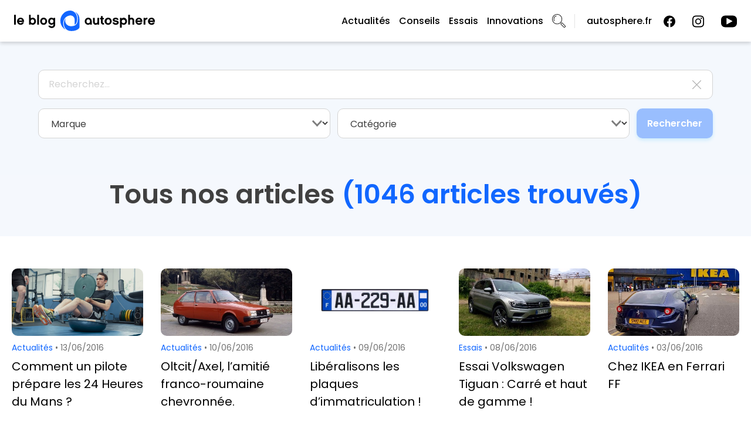

--- FILE ---
content_type: text/html; charset=UTF-8
request_url: https://blog.autosphere.fr/nos-articles/page/30/
body_size: 18583
content:
<!doctype html>
<html lang="fr-FR">
<head>
    <!-- Google Tag Manager -->
    <script>(function(w,d,s,l,i){w[l]=w[l]||[];w[l].push({'gtm.start':
                new Date().getTime(),event:'gtm.js'});var f=d.getElementsByTagName(s)[0],
            j=d.createElement(s),dl=l!='dataLayer'?'&l='+l:'';j.async=true;j.src=
            'https://www.googletagmanager.com/gtm.js?id='+i+dl;f.parentNode.insertBefore(j,f);
        })(window,document,'script','dataLayer','GTM-K9J6MWN');</script>
    <!-- End Google Tag Manager -->

    <meta charset="UTF-8">
    <meta name="viewport" content="width=device-width, initial-scale=1.0, shrink-to-fit=no">
	<link rel="profile" href="https://gmpg.org/xfn/11">
    <link rel="preconnect" href="https://fonts.googleapis.com">
    <link rel="preconnect" href="https://fonts.gstatic.com" crossorigin>
    

    <meta name='robots' content='index, follow, max-image-preview:large, max-snippet:-1, max-video-preview:-1' />

	<!-- This site is optimized with the Yoast SEO plugin v26.6 - https://yoast.com/wordpress/plugins/seo/ -->
	<title>Nos articles - Blog Autosphere</title>
<link data-rocket-prefetch href="https://sdk.privacy-center.org" rel="dns-prefetch">
<link data-rocket-prefetch href="https://www.googletagmanager.com" rel="dns-prefetch">
<link data-rocket-prefetch href="https://fonts.googleapis.com" rel="dns-prefetch">
<link data-rocket-preload as="style" href="https://fonts.googleapis.com/css2?family=Exo+2:wght@400;600;700&#038;family=Hind:wght@600&#038;family=Poppins:wght@400;500;600;700&#038;display=swap" rel="preload">
<link href="https://fonts.googleapis.com/css2?family=Exo+2:wght@400;600;700&#038;family=Hind:wght@600&#038;family=Poppins:wght@400;500;600;700&#038;display=swap" media="print" onload="this.media=&#039;all&#039;" rel="stylesheet">
<noscript data-wpr-hosted-gf-parameters=""><link rel="stylesheet" href="https://fonts.googleapis.com/css2?family=Exo+2:wght@400;600;700&#038;family=Hind:wght@600&#038;family=Poppins:wght@400;500;600;700&#038;display=swap"></noscript>
	<link rel="canonical" href="https://blog.autosphere.fr/nos-articles/" />
	<meta property="og:locale" content="fr_FR" />
	<meta property="og:type" content="article" />
	<meta property="og:title" content="Nos articles - Blog Autosphere" />
	<meta property="og:url" content="https://blog.autosphere.fr/nos-articles/" />
	<meta property="og:site_name" content="Blog Autosphere" />
	<meta property="article:publisher" content="https://www.facebook.com/autosphere" />
	<meta name="twitter:card" content="summary_large_image" />
	<!-- / Yoast SEO plugin. -->


<link rel='dns-prefetch' href='//www.googletagmanager.com' />
<link href='https://fonts.gstatic.com' crossorigin rel='preconnect' />
<link rel="alternate" type="application/rss+xml" title="Blog Autosphere &raquo; Flux" href="https://blog.autosphere.fr/feed/" />
<link rel="alternate" type="application/rss+xml" title="Blog Autosphere &raquo; Flux des commentaires" href="https://blog.autosphere.fr/comments/feed/" />
<link rel="alternate" title="oEmbed (JSON)" type="application/json+oembed" href="https://blog.autosphere.fr/wp-json/oembed/1.0/embed?url=https%3A%2F%2Fblog.autosphere.fr%2Fnos-articles%2F" />
<link rel="alternate" title="oEmbed (XML)" type="text/xml+oembed" href="https://blog.autosphere.fr/wp-json/oembed/1.0/embed?url=https%3A%2F%2Fblog.autosphere.fr%2Fnos-articles%2F&#038;format=xml" />
<style id='wp-img-auto-sizes-contain-inline-css'>
img:is([sizes=auto i],[sizes^="auto," i]){contain-intrinsic-size:3000px 1500px}
/*# sourceURL=wp-img-auto-sizes-contain-inline-css */
</style>
<link data-minify="1" rel='stylesheet' id='dashicons-css' href='https://blog.autosphere.fr/wp-content/cache/min/1/wp-includes/css/dashicons.min.css?ver=1768873814' media='all' />
<link rel='stylesheet' id='post-views-counter-frontend-css' href='https://blog.autosphere.fr/wp-content/plugins/post-views-counter/css/frontend.min.css?ver=1.6.0' media='all' />
<style id='wp-emoji-styles-inline-css'>

	img.wp-smiley, img.emoji {
		display: inline !important;
		border: none !important;
		box-shadow: none !important;
		height: 1em !important;
		width: 1em !important;
		margin: 0 0.07em !important;
		vertical-align: -0.1em !important;
		background: none !important;
		padding: 0 !important;
	}
/*# sourceURL=wp-emoji-styles-inline-css */
</style>
<link rel='stylesheet' id='wp-block-library-css' href='https://blog.autosphere.fr/wp-includes/css/dist/block-library/style.min.css?ver=6.9' media='all' />
<style id='classic-theme-styles-inline-css'>
/*! This file is auto-generated */
.wp-block-button__link{color:#fff;background-color:#32373c;border-radius:9999px;box-shadow:none;text-decoration:none;padding:calc(.667em + 2px) calc(1.333em + 2px);font-size:1.125em}.wp-block-file__button{background:#32373c;color:#fff;text-decoration:none}
/*# sourceURL=/wp-includes/css/classic-themes.min.css */
</style>
<style id='global-styles-inline-css'>
:root{--wp--preset--aspect-ratio--square: 1;--wp--preset--aspect-ratio--4-3: 4/3;--wp--preset--aspect-ratio--3-4: 3/4;--wp--preset--aspect-ratio--3-2: 3/2;--wp--preset--aspect-ratio--2-3: 2/3;--wp--preset--aspect-ratio--16-9: 16/9;--wp--preset--aspect-ratio--9-16: 9/16;--wp--preset--color--black: #000000;--wp--preset--color--cyan-bluish-gray: #abb8c3;--wp--preset--color--white: #ffffff;--wp--preset--color--pale-pink: #f78da7;--wp--preset--color--vivid-red: #cf2e2e;--wp--preset--color--luminous-vivid-orange: #ff6900;--wp--preset--color--luminous-vivid-amber: #fcb900;--wp--preset--color--light-green-cyan: #7bdcb5;--wp--preset--color--vivid-green-cyan: #00d084;--wp--preset--color--pale-cyan-blue: #8ed1fc;--wp--preset--color--vivid-cyan-blue: #0693e3;--wp--preset--color--vivid-purple: #9b51e0;--wp--preset--gradient--vivid-cyan-blue-to-vivid-purple: linear-gradient(135deg,rgb(6,147,227) 0%,rgb(155,81,224) 100%);--wp--preset--gradient--light-green-cyan-to-vivid-green-cyan: linear-gradient(135deg,rgb(122,220,180) 0%,rgb(0,208,130) 100%);--wp--preset--gradient--luminous-vivid-amber-to-luminous-vivid-orange: linear-gradient(135deg,rgb(252,185,0) 0%,rgb(255,105,0) 100%);--wp--preset--gradient--luminous-vivid-orange-to-vivid-red: linear-gradient(135deg,rgb(255,105,0) 0%,rgb(207,46,46) 100%);--wp--preset--gradient--very-light-gray-to-cyan-bluish-gray: linear-gradient(135deg,rgb(238,238,238) 0%,rgb(169,184,195) 100%);--wp--preset--gradient--cool-to-warm-spectrum: linear-gradient(135deg,rgb(74,234,220) 0%,rgb(151,120,209) 20%,rgb(207,42,186) 40%,rgb(238,44,130) 60%,rgb(251,105,98) 80%,rgb(254,248,76) 100%);--wp--preset--gradient--blush-light-purple: linear-gradient(135deg,rgb(255,206,236) 0%,rgb(152,150,240) 100%);--wp--preset--gradient--blush-bordeaux: linear-gradient(135deg,rgb(254,205,165) 0%,rgb(254,45,45) 50%,rgb(107,0,62) 100%);--wp--preset--gradient--luminous-dusk: linear-gradient(135deg,rgb(255,203,112) 0%,rgb(199,81,192) 50%,rgb(65,88,208) 100%);--wp--preset--gradient--pale-ocean: linear-gradient(135deg,rgb(255,245,203) 0%,rgb(182,227,212) 50%,rgb(51,167,181) 100%);--wp--preset--gradient--electric-grass: linear-gradient(135deg,rgb(202,248,128) 0%,rgb(113,206,126) 100%);--wp--preset--gradient--midnight: linear-gradient(135deg,rgb(2,3,129) 0%,rgb(40,116,252) 100%);--wp--preset--font-size--small: 13px;--wp--preset--font-size--medium: 20px;--wp--preset--font-size--large: 36px;--wp--preset--font-size--x-large: 42px;--wp--preset--spacing--20: 0.44rem;--wp--preset--spacing--30: 0.67rem;--wp--preset--spacing--40: 1rem;--wp--preset--spacing--50: 1.5rem;--wp--preset--spacing--60: 2.25rem;--wp--preset--spacing--70: 3.38rem;--wp--preset--spacing--80: 5.06rem;--wp--preset--shadow--natural: 6px 6px 9px rgba(0, 0, 0, 0.2);--wp--preset--shadow--deep: 12px 12px 50px rgba(0, 0, 0, 0.4);--wp--preset--shadow--sharp: 6px 6px 0px rgba(0, 0, 0, 0.2);--wp--preset--shadow--outlined: 6px 6px 0px -3px rgb(255, 255, 255), 6px 6px rgb(0, 0, 0);--wp--preset--shadow--crisp: 6px 6px 0px rgb(0, 0, 0);}:where(.is-layout-flex){gap: 0.5em;}:where(.is-layout-grid){gap: 0.5em;}body .is-layout-flex{display: flex;}.is-layout-flex{flex-wrap: wrap;align-items: center;}.is-layout-flex > :is(*, div){margin: 0;}body .is-layout-grid{display: grid;}.is-layout-grid > :is(*, div){margin: 0;}:where(.wp-block-columns.is-layout-flex){gap: 2em;}:where(.wp-block-columns.is-layout-grid){gap: 2em;}:where(.wp-block-post-template.is-layout-flex){gap: 1.25em;}:where(.wp-block-post-template.is-layout-grid){gap: 1.25em;}.has-black-color{color: var(--wp--preset--color--black) !important;}.has-cyan-bluish-gray-color{color: var(--wp--preset--color--cyan-bluish-gray) !important;}.has-white-color{color: var(--wp--preset--color--white) !important;}.has-pale-pink-color{color: var(--wp--preset--color--pale-pink) !important;}.has-vivid-red-color{color: var(--wp--preset--color--vivid-red) !important;}.has-luminous-vivid-orange-color{color: var(--wp--preset--color--luminous-vivid-orange) !important;}.has-luminous-vivid-amber-color{color: var(--wp--preset--color--luminous-vivid-amber) !important;}.has-light-green-cyan-color{color: var(--wp--preset--color--light-green-cyan) !important;}.has-vivid-green-cyan-color{color: var(--wp--preset--color--vivid-green-cyan) !important;}.has-pale-cyan-blue-color{color: var(--wp--preset--color--pale-cyan-blue) !important;}.has-vivid-cyan-blue-color{color: var(--wp--preset--color--vivid-cyan-blue) !important;}.has-vivid-purple-color{color: var(--wp--preset--color--vivid-purple) !important;}.has-black-background-color{background-color: var(--wp--preset--color--black) !important;}.has-cyan-bluish-gray-background-color{background-color: var(--wp--preset--color--cyan-bluish-gray) !important;}.has-white-background-color{background-color: var(--wp--preset--color--white) !important;}.has-pale-pink-background-color{background-color: var(--wp--preset--color--pale-pink) !important;}.has-vivid-red-background-color{background-color: var(--wp--preset--color--vivid-red) !important;}.has-luminous-vivid-orange-background-color{background-color: var(--wp--preset--color--luminous-vivid-orange) !important;}.has-luminous-vivid-amber-background-color{background-color: var(--wp--preset--color--luminous-vivid-amber) !important;}.has-light-green-cyan-background-color{background-color: var(--wp--preset--color--light-green-cyan) !important;}.has-vivid-green-cyan-background-color{background-color: var(--wp--preset--color--vivid-green-cyan) !important;}.has-pale-cyan-blue-background-color{background-color: var(--wp--preset--color--pale-cyan-blue) !important;}.has-vivid-cyan-blue-background-color{background-color: var(--wp--preset--color--vivid-cyan-blue) !important;}.has-vivid-purple-background-color{background-color: var(--wp--preset--color--vivid-purple) !important;}.has-black-border-color{border-color: var(--wp--preset--color--black) !important;}.has-cyan-bluish-gray-border-color{border-color: var(--wp--preset--color--cyan-bluish-gray) !important;}.has-white-border-color{border-color: var(--wp--preset--color--white) !important;}.has-pale-pink-border-color{border-color: var(--wp--preset--color--pale-pink) !important;}.has-vivid-red-border-color{border-color: var(--wp--preset--color--vivid-red) !important;}.has-luminous-vivid-orange-border-color{border-color: var(--wp--preset--color--luminous-vivid-orange) !important;}.has-luminous-vivid-amber-border-color{border-color: var(--wp--preset--color--luminous-vivid-amber) !important;}.has-light-green-cyan-border-color{border-color: var(--wp--preset--color--light-green-cyan) !important;}.has-vivid-green-cyan-border-color{border-color: var(--wp--preset--color--vivid-green-cyan) !important;}.has-pale-cyan-blue-border-color{border-color: var(--wp--preset--color--pale-cyan-blue) !important;}.has-vivid-cyan-blue-border-color{border-color: var(--wp--preset--color--vivid-cyan-blue) !important;}.has-vivid-purple-border-color{border-color: var(--wp--preset--color--vivid-purple) !important;}.has-vivid-cyan-blue-to-vivid-purple-gradient-background{background: var(--wp--preset--gradient--vivid-cyan-blue-to-vivid-purple) !important;}.has-light-green-cyan-to-vivid-green-cyan-gradient-background{background: var(--wp--preset--gradient--light-green-cyan-to-vivid-green-cyan) !important;}.has-luminous-vivid-amber-to-luminous-vivid-orange-gradient-background{background: var(--wp--preset--gradient--luminous-vivid-amber-to-luminous-vivid-orange) !important;}.has-luminous-vivid-orange-to-vivid-red-gradient-background{background: var(--wp--preset--gradient--luminous-vivid-orange-to-vivid-red) !important;}.has-very-light-gray-to-cyan-bluish-gray-gradient-background{background: var(--wp--preset--gradient--very-light-gray-to-cyan-bluish-gray) !important;}.has-cool-to-warm-spectrum-gradient-background{background: var(--wp--preset--gradient--cool-to-warm-spectrum) !important;}.has-blush-light-purple-gradient-background{background: var(--wp--preset--gradient--blush-light-purple) !important;}.has-blush-bordeaux-gradient-background{background: var(--wp--preset--gradient--blush-bordeaux) !important;}.has-luminous-dusk-gradient-background{background: var(--wp--preset--gradient--luminous-dusk) !important;}.has-pale-ocean-gradient-background{background: var(--wp--preset--gradient--pale-ocean) !important;}.has-electric-grass-gradient-background{background: var(--wp--preset--gradient--electric-grass) !important;}.has-midnight-gradient-background{background: var(--wp--preset--gradient--midnight) !important;}.has-small-font-size{font-size: var(--wp--preset--font-size--small) !important;}.has-medium-font-size{font-size: var(--wp--preset--font-size--medium) !important;}.has-large-font-size{font-size: var(--wp--preset--font-size--large) !important;}.has-x-large-font-size{font-size: var(--wp--preset--font-size--x-large) !important;}
:where(.wp-block-post-template.is-layout-flex){gap: 1.25em;}:where(.wp-block-post-template.is-layout-grid){gap: 1.25em;}
:where(.wp-block-term-template.is-layout-flex){gap: 1.25em;}:where(.wp-block-term-template.is-layout-grid){gap: 1.25em;}
:where(.wp-block-columns.is-layout-flex){gap: 2em;}:where(.wp-block-columns.is-layout-grid){gap: 2em;}
:root :where(.wp-block-pullquote){font-size: 1.5em;line-height: 1.6;}
/*# sourceURL=global-styles-inline-css */
</style>
<link data-minify="1" rel='stylesheet' id='blog-autosphere-style-css' href='https://blog.autosphere.fr/wp-content/cache/min/1/wp-content/themes/blog-autosphere/style.css?ver=1768873814' media='all' />
<link rel='stylesheet' id='theme-blog-autosphere-owlcarousel-css' href='https://blog.autosphere.fr/wp-content/themes/blog-autosphere/js/owl-carousel/dist/assets/owl.carousel.min.css?ver=1.0.0' media='all' />
<link rel='stylesheet' id='theme-blog-autosphere-owlcarousel-theme-css' href='https://blog.autosphere.fr/wp-content/themes/blog-autosphere/js/owl-carousel/dist/assets/owl.theme.default.min.css?ver=1.0.0' media='all' />
<link data-minify="1" rel='stylesheet' id='wp_mailjet_form_builder_widget-widget-front-styles-css' href='https://blog.autosphere.fr/wp-content/cache/min/1/wp-content/plugins/mailjet-for-wordpress/src/widgetformbuilder/css/front-widget.css?ver=1768873814' media='all' />
<link data-minify="1" rel='stylesheet' id='tablepress-default-css' href='https://blog.autosphere.fr/wp-content/cache/min/1/wp-content/plugins/tablepress/css/build/default.css?ver=1768873814' media='all' />
<style id='rocket-lazyload-inline-css'>
.rll-youtube-player{position:relative;padding-bottom:56.23%;height:0;overflow:hidden;max-width:100%;}.rll-youtube-player:focus-within{outline: 2px solid currentColor;outline-offset: 5px;}.rll-youtube-player iframe{position:absolute;top:0;left:0;width:100%;height:100%;z-index:100;background:0 0}.rll-youtube-player img{bottom:0;display:block;left:0;margin:auto;max-width:100%;width:100%;position:absolute;right:0;top:0;border:none;height:auto;-webkit-transition:.4s all;-moz-transition:.4s all;transition:.4s all}.rll-youtube-player img:hover{-webkit-filter:brightness(75%)}.rll-youtube-player .play{height:100%;width:100%;left:0;top:0;position:absolute;background:url(https://blog.autosphere.fr/wp-content/plugins/wp-rocket/assets/img/youtube.png) no-repeat center;background-color: transparent !important;cursor:pointer;border:none;}
/*# sourceURL=rocket-lazyload-inline-css */
</style>
<script async src="https://blog.autosphere.fr/wp-content/plugins/burst-statistics/assets/js/timeme/timeme.min.js?ver=1764864217" id="burst-timeme-js"></script>
<script id="burst-js-extra">
var burst = {"tracking":{"isInitialHit":true,"lastUpdateTimestamp":0,"beacon_url":"https://blog.autosphere.fr/wp-content/plugins/burst-statistics/endpoint.php","ajaxUrl":"https://blog.autosphere.fr/wp-admin/admin-ajax.php"},"options":{"cookieless":1,"pageUrl":"https://blog.autosphere.fr/nos-articles/","beacon_enabled":1,"do_not_track":0,"enable_turbo_mode":0,"track_url_change":0,"cookie_retention_days":30,"debug":0},"goals":{"completed":[],"scriptUrl":"https://blog.autosphere.fr/wp-content/plugins/burst-statistics/assets/js/build/burst-goals.js?v=1764864217","active":[]},"cache":{"uid":null,"fingerprint":null,"isUserAgent":null,"isDoNotTrack":null,"useCookies":null}};
//# sourceURL=burst-js-extra
</script>
<script async src="https://blog.autosphere.fr/wp-content/plugins/burst-statistics/assets/js/build/burst-cookieless.min.js?ver=1764864217" id="burst-js"></script>
<script src="https://blog.autosphere.fr/wp-includes/js/jquery/jquery.min.js?ver=3.7.1" id="jquery-core-js"></script>
<script src="https://blog.autosphere.fr/wp-includes/js/jquery/jquery-migrate.min.js?ver=3.4.1" id="jquery-migrate-js"></script>

<!-- Extrait de code de la balise Google (gtag.js) ajouté par Site Kit -->
<!-- Extrait Google Analytics ajouté par Site Kit -->
<script src="https://www.googletagmanager.com/gtag/js?id=GT-W6JT6M9B" id="google_gtagjs-js" async></script>
<script id="google_gtagjs-js-after">
window.dataLayer = window.dataLayer || [];function gtag(){dataLayer.push(arguments);}
gtag("set","linker",{"domains":["blog.autosphere.fr"]});
gtag("js", new Date());
gtag("set", "developer_id.dZTNiMT", true);
gtag("config", "GT-W6JT6M9B");
 window._googlesitekit = window._googlesitekit || {}; window._googlesitekit.throttledEvents = []; window._googlesitekit.gtagEvent = (name, data) => { var key = JSON.stringify( { name, data } ); if ( !! window._googlesitekit.throttledEvents[ key ] ) { return; } window._googlesitekit.throttledEvents[ key ] = true; setTimeout( () => { delete window._googlesitekit.throttledEvents[ key ]; }, 5 ); gtag( "event", name, { ...data, event_source: "site-kit" } ); }; 
//# sourceURL=google_gtagjs-js-after
</script>
<link rel="https://api.w.org/" href="https://blog.autosphere.fr/wp-json/" /><link rel="alternate" title="JSON" type="application/json" href="https://blog.autosphere.fr/wp-json/wp/v2/pages/4189" /><link rel="EditURI" type="application/rsd+xml" title="RSD" href="https://blog.autosphere.fr/xmlrpc.php?rsd" />
<meta name="generator" content="WordPress 6.9" />
<link rel='shortlink' href='https://blog.autosphere.fr/?p=4189' />
<meta name="generator" content="Site Kit by Google 1.170.0" /><meta name="generator" content="Elementor 3.33.4; features: additional_custom_breakpoints; settings: css_print_method-external, google_font-enabled, font_display-auto">
			<style>
				.e-con.e-parent:nth-of-type(n+4):not(.e-lazyloaded):not(.e-no-lazyload),
				.e-con.e-parent:nth-of-type(n+4):not(.e-lazyloaded):not(.e-no-lazyload) * {
					background-image: none !important;
				}
				@media screen and (max-height: 1024px) {
					.e-con.e-parent:nth-of-type(n+3):not(.e-lazyloaded):not(.e-no-lazyload),
					.e-con.e-parent:nth-of-type(n+3):not(.e-lazyloaded):not(.e-no-lazyload) * {
						background-image: none !important;
					}
				}
				@media screen and (max-height: 640px) {
					.e-con.e-parent:nth-of-type(n+2):not(.e-lazyloaded):not(.e-no-lazyload),
					.e-con.e-parent:nth-of-type(n+2):not(.e-lazyloaded):not(.e-no-lazyload) * {
						background-image: none !important;
					}
				}
			</style>
			<link rel="icon" href="https://blog.autosphere.fr/wp-content/uploads/2022/12/cropped-FLAT_LOGO_autosphere_2022_RVB_ROND-01-32x32.png" sizes="32x32" />
<link rel="icon" href="https://blog.autosphere.fr/wp-content/uploads/2022/12/cropped-FLAT_LOGO_autosphere_2022_RVB_ROND-01-192x192.png" sizes="192x192" />
<link rel="apple-touch-icon" href="https://blog.autosphere.fr/wp-content/uploads/2022/12/cropped-FLAT_LOGO_autosphere_2022_RVB_ROND-01-180x180.png" />
<meta name="msapplication-TileImage" content="https://blog.autosphere.fr/wp-content/uploads/2022/12/cropped-FLAT_LOGO_autosphere_2022_RVB_ROND-01-270x270.png" />
		<style id="wp-custom-css">
			.site-footer .footer_content .footer_content_wrapper .footer_content_wrapper_contact .social-networks .social-networks-items {
	bottom: -50%!important;
	
}

@media only screen and (max-width : 767px) {
	
	.site-footer .footer_content .footer_content_wrapper .footer_content_wrapper_contact .social-networks .social-networks-items {
	bottom: 0% !important;
	
}
}

.social-networks-items img[src="https://blog.autosphere.fr/wp-content/themes/blog-autosphere/images/flux-rss-blanc.svg"] { 
    width:0px;
	height: 0px;"
    background-image:url(https://blog.autosphere.fr/wp-content/uploads/2024/08/shutterstock_2229870721-scaled.webp) !important;
}

.entry-content_newsletter{
	display:none;
}		</style>
		<noscript><style id="rocket-lazyload-nojs-css">.rll-youtube-player, [data-lazy-src]{display:none !important;}</style></noscript><meta name="generator" content="WP Rocket 3.20.2" data-wpr-features="wpr_minify_js wpr_lazyload_images wpr_lazyload_iframes wpr_preconnect_external_domains wpr_image_dimensions wpr_minify_css wpr_preload_links wpr_desktop" /></head>

<body class="paged wp-singular page-template-default page page-id-4189 paged-30 page-paged-30 wp-theme-blog-autosphere elementor-default elementor-kit-4 elementor-page-5231" data-burst_id="4189" data-burst_type="page">
<!-- Google Tag Manager (noscript) -->
<noscript><iframe src="https://www.googletagmanager.com/ns.html?id=GTM-K9J6MWN"
                  height="0" width="0" style="display:none;visibility:hidden"></iframe></noscript>
<!-- End Google Tag Manager (noscript) -->

<div  id="page" class="site">
	<header  id="masthead" class="site-header">
		<div  class="site-branding">
            <a href="https://blog.autosphere.fr">
                <img width="240" height="35" src="data:image/svg+xml,%3Csvg%20xmlns='http://www.w3.org/2000/svg'%20viewBox='0%200%20240%2035'%3E%3C/svg%3E" alt="Logo blog autosphère" data-lazy-src="https://blog.autosphere.fr/wp-content/themes/blog-autosphere/images/le-blog-autosphere.svg"><noscript><img width="240" height="35" src="https://blog.autosphere.fr/wp-content/themes/blog-autosphere/images/le-blog-autosphere.svg" alt="Logo blog autosphère"></noscript>
            </a>
		</div><!-- .site-branding -->

		<nav id="site-navigation" class="main-navigation">
			<div class="menu-menu-principal-container"><ul id="primary-menu" class="menu"><li id="menu-item-130" class="menu-item menu-item-type-taxonomy menu-item-object-category menu-item-130"><a href="https://blog.autosphere.fr/categorie/actualites/">Actualités</a></li>
<li id="menu-item-131" class="menu-item menu-item-type-taxonomy menu-item-object-category menu-item-131"><a href="https://blog.autosphere.fr/categorie/conseils/">Conseils</a></li>
<li id="menu-item-132" class="menu-item menu-item-type-taxonomy menu-item-object-category menu-item-132"><a href="https://blog.autosphere.fr/categorie/essais/">Essais</a></li>
<li id="menu-item-133" class="menu-item menu-item-type-taxonomy menu-item-object-category menu-item-133"><a href="https://blog.autosphere.fr/categorie/innovations/">Innovations</a></li>
</ul></div>            <img width="23" height="23" id="search-icon-button" class="search-icon" src="data:image/svg+xml,%3Csvg%20xmlns='http://www.w3.org/2000/svg'%20viewBox='0%200%2023%2023'%3E%3C/svg%3E" alt="Loupe" onclick="displaySearchForm()" data-lazy-src="https://blog.autosphere.fr/wp-content/themes/blog-autosphere/images/recherche.svg"><noscript><img width="23" height="23" id="search-icon-button" class="search-icon" src="https://blog.autosphere.fr/wp-content/themes/blog-autosphere/images/recherche.svg" alt="Loupe" onclick="displaySearchForm()"></noscript>
            <button class="menu-toggle" aria-controls="primary-menu" aria-expanded="false" onclick="displayResponsiveMenu()">
                <img width="24" height="20" id="menu-burger-img" src="data:image/svg+xml,%3Csvg%20xmlns='http://www.w3.org/2000/svg'%20viewBox='0%200%2024%2020'%3E%3C/svg%3E" data-lazy-src="https://blog.autosphere.fr/wp-content/themes/blog-autosphere/images/burger-menu.svg"><noscript><img width="24" height="20" id="menu-burger-img" src="https://blog.autosphere.fr/wp-content/themes/blog-autosphere/images/burger-menu.svg"></noscript>
            </button>
            <a class="main-site-link" href="https://www.autosphere.fr" target="_blank">autosphere.fr</a>
            <div class="site-header-social-networks-logos">
                                    <a href="https://www.facebook.com/autosphere" target="_blank" onmouseover="showFacebookHover()" onmouseout="showFacebookBlack()">
                        <img width="20" height="20" id="facebook-logo" src="data:image/svg+xml,%3Csvg%20xmlns='http://www.w3.org/2000/svg'%20viewBox='0%200%2020%2020'%3E%3C/svg%3E" alt="Logo Facebook" data-lazy-src="https://blog.autosphere.fr/wp-content/themes/blog-autosphere/images/facebook.svg"><noscript><img width="20" height="20" id="facebook-logo" src="https://blog.autosphere.fr/wp-content/themes/blog-autosphere/images/facebook.svg" alt="Logo Facebook"></noscript>
                    </a>
                
                                    <a href="https://www.instagram.com/autosphere" target="_blank" onmouseover="showInstagramHover()" onmouseout="showInstagramBlack()">
                        <img width="20" height="20" id="instagram-logo" src="data:image/svg+xml,%3Csvg%20xmlns='http://www.w3.org/2000/svg'%20viewBox='0%200%2020%2020'%3E%3C/svg%3E" alt="Logo Instagram" data-lazy-src="https://blog.autosphere.fr/wp-content/themes/blog-autosphere/images/instagram.svg"><noscript><img width="20" height="20" id="instagram-logo" src="https://blog.autosphere.fr/wp-content/themes/blog-autosphere/images/instagram.svg" alt="Logo Instagram"></noscript>
                    </a>
                
                                    <a href="https://www.youtube.com/channel/UCKD6rO246EmIw4u3jywJHdg" target="_blank" onmouseover="showYoutubeHover()" onmouseout="showYoutubeBlack()">
                        <img width="27" height="20" id="youtube-logo" src="data:image/svg+xml,%3Csvg%20xmlns='http://www.w3.org/2000/svg'%20viewBox='0%200%2027%2020'%3E%3C/svg%3E" alt="Logo Youtube" data-lazy-src="https://blog.autosphere.fr/wp-content/themes/blog-autosphere/images/youtube.svg"><noscript><img width="27" height="20" id="youtube-logo" src="https://blog.autosphere.fr/wp-content/themes/blog-autosphere/images/youtube.svg" alt="Logo Youtube"></noscript>
                    </a>
                            </div>
        </nav><!-- #site-navigation -->
	</header><!-- #masthead -->
        <div  id="menu-responsive" class="responsive-menu menu-hidden">
        <div  class="menu-links">
            <a class="nav-site-link" href="https://blog.autosphere.fr/categorie/actualites/">Actualités</a>
            <a class="nav-site-link" href="https://blog.autosphere.fr/categorie/conseils/">Conseils</a>
            <a class="nav-site-link" href="https://blog.autosphere.fr/categorie/essais/">Essais</a>
            <a class="nav-site-link" href="https://blog.autosphere.fr/categorie/innovations/">Innovations</a>
            <a class="nav-site-link contact" href="https://blog.autosphere.fr/contact/">Contact</a>
            <a class="main-site-link" href="https://www.autosphere.fr/?utm_source=Blog&utm_medium=Header&utm_campaign=Homepage" target="_blank">autosphere.fr</a>
        </div>
        <div  class="site-header-social-networks-logos_container">
            <div class="site-header-social-networks-logos">
                                    <a href="https://www.facebook.com/autosphere" target="_blank" onmouseover="showFacebookHover()" onmouseout="showFacebookBlack()">
                        <img width="20" height="20" id="facebook-logo" src="data:image/svg+xml,%3Csvg%20xmlns='http://www.w3.org/2000/svg'%20viewBox='0%200%2020%2020'%3E%3C/svg%3E" alt="Logo Facebook" data-lazy-src="https://blog.autosphere.fr/wp-content/themes/blog-autosphere/images/facebook.svg"><noscript><img width="20" height="20" id="facebook-logo" src="https://blog.autosphere.fr/wp-content/themes/blog-autosphere/images/facebook.svg" alt="Logo Facebook"></noscript>
                    </a>
                
                                    <a href="https://www.instagram.com/autosphere" target="_blank" onmouseover="showInstagramHover()" onmouseout="showInstagramBlack()">
                        <img width="20" height="20" id="instagram-logo" src="data:image/svg+xml,%3Csvg%20xmlns='http://www.w3.org/2000/svg'%20viewBox='0%200%2020%2020'%3E%3C/svg%3E" alt="Logo Instagram" data-lazy-src="https://blog.autosphere.fr/wp-content/themes/blog-autosphere/images/instagram.svg"><noscript><img width="20" height="20" id="instagram-logo" src="https://blog.autosphere.fr/wp-content/themes/blog-autosphere/images/instagram.svg" alt="Logo Instagram"></noscript>
                    </a>
                
                                    <a href="https://www.youtube.com/channel/UCKD6rO246EmIw4u3jywJHdg" target="_blank" onmouseover="showYoutubeHover()" onmouseout="showYoutubeBlack()">
                        <img width="27" height="20" id="youtube-logo" src="data:image/svg+xml,%3Csvg%20xmlns='http://www.w3.org/2000/svg'%20viewBox='0%200%2027%2020'%3E%3C/svg%3E" alt="Logo Youtube" data-lazy-src="https://blog.autosphere.fr/wp-content/themes/blog-autosphere/images/youtube.svg"><noscript><img width="27" height="20" id="youtube-logo" src="https://blog.autosphere.fr/wp-content/themes/blog-autosphere/images/youtube.svg" alt="Logo Youtube"></noscript>
                    </a>
                            </div>
        </div>
    </div>
    <script defer>
        function displaySearchForm() {
            let elementHeaders = document.getElementsByTagName('header');
            let isAllPostsPage = false;
            for (var i=0; i<elementHeaders.length; ++i) {
                if (elementHeaders[i].classList.contains('all-posts')) {
                    isAllPostsPage = true;
                }
            }

            if (!document.body.classList.contains('search')
                && !document.body.classList.contains('error404')
                && !document.body.classList.contains('tax-marque')
                && !isAllPostsPage
            ) {
                let searchForm = document.getElementById('search-form');
                if (searchForm.classList.contains('search-show')) {
                    searchForm.classList.add('search-hidden');
                    setTimeout(function () {
                        searchForm.style.display = 'none';
                    }, 400);
                    searchForm.classList.remove('search-show');
                    if (document.body.offsetWidth <= 767) {
                        document.getElementById('search-icon-button').src = "https://blog.autosphere.fr/wp-content/themes/blog-autosphere/images/recherche.svg"
                        document.getElementById('search-icon-button').style.height = "25px";
                    }
                } else {
                    searchForm.style.display = 'block';
                    setTimeout(function () {
                        searchForm.classList.add('search-show');
                    }, 100);
                    if (document.body.offsetWidth <= 767) {
                        document.getElementById('search-icon-button').src = "https://blog.autosphere.fr/wp-content/themes/blog-autosphere/images/croix-bleue.svg"
                        document.getElementById('search-icon-button').style.height = "20px";
                        let responsiveMenu = document.getElementById('menu-responsive');
                        responsiveMenu.classList.add('menu-hidden');
                        responsiveMenu.classList.remove('menu-show');
                        document.getElementById('menu-burger-img').src = "https://blog.autosphere.fr/wp-content/themes/blog-autosphere/images/burger-menu.svg"
                    }
                }
            }
        }

        function showFacebookBlack() {
            document.getElementById('facebook-logo').src = "https://blog.autosphere.fr/wp-content/themes/blog-autosphere/images/facebook.svg"
        }

        function showFacebookHover() {
            document.getElementById('facebook-logo').src = "https://blog.autosphere.fr/wp-content/themes/blog-autosphere/images/facebook-hover.svg"
        }

        function showInstagramBlack() {
            document.getElementById('instagram-logo').src = "https://blog.autosphere.fr/wp-content/themes/blog-autosphere/images/instagram.svg"
        }

        function showInstagramHover() {
            document.getElementById('instagram-logo').src = "https://blog.autosphere.fr/wp-content/themes/blog-autosphere/images/instagram-hover.svg"
        }

        function showYoutubeBlack() {
            document.getElementById('youtube-logo').src = "https://blog.autosphere.fr/wp-content/themes/blog-autosphere/images/youtube.svg"
        }

        function showYoutubeHover() {
            document.getElementById('youtube-logo').src = "https://blog.autosphere.fr/wp-content/themes/blog-autosphere/images/youtube-hover.svg"
        }

        //Responsive
        function displayResponsiveMenu() {
            let responsiveMenu = document.getElementById('menu-responsive');
            let searchForm = document.getElementById('search-form');
            if (responsiveMenu.classList.contains('menu-show')) {
                responsiveMenu.classList.add('menu-hidden');
                responsiveMenu.classList.remove('menu-show');
                document.getElementById('menu-burger-img').src = "https://blog.autosphere.fr/wp-content/themes/blog-autosphere/images/burger-menu.svg"
            } else {
                responsiveMenu.classList.add('menu-show');
                document.getElementById('menu-burger-img').src = "https://blog.autosphere.fr/wp-content/themes/blog-autosphere/images/croix-bleue.svg";
                searchForm.classList.add('search-hidden');
                searchForm.classList.remove('search-show');
                setTimeout(function () {
                    searchForm.style.display = 'none';
                }, 400);
                document.getElementById('search-icon-button').src = "https://blog.autosphere.fr/wp-content/themes/blog-autosphere/images/recherche.svg"
                document.getElementById('search-icon-button').style.height = "25px";
            }
        }
    </script>

    <main  id="primary" class="site-main all-posts">
        <header  class="search-header all-posts">
            <form id="search-form" action="https://blog.autosphere.fr/" method="get" class="search-page">
    <div class="search-bar">
        <input type="text" name="s" id="search" value="" placeholder="Recherchez..."
               oninput="displayButtonColor()"/>
        <i id="search-cross-icon" class="search-cross-icon" onclick="clearSearchInput()"></i>
    </div>
    <div class="selectors">
                <div class="select-div">
            <select name="marque" id="marque" onchange="displayButtonColor();submitForm()">
                <option value="">Marque</option>
                                                            <option value="75">Alfa Romeo</option>
                                                                                <option value="51">Audi</option>
                                                                                <option value="74">Bentley</option>
                                                                                <option value="50">BMW</option>
                                                                                <option value="66">Chevrolet</option>
                                                                                <option value="52">Citroën</option>
                                                                                <option value="53">Dacia</option>
                                                                                <option value="80">DS Automobiles</option>
                                                                                <option value="48">Fiat</option>
                                                                                <option value="46">Ford</option>
                                                                                <option value="72">Honda</option>
                                                                                <option value="77">Hyundai</option>
                                                                                <option value="64">Jaguar</option>
                                                                                <option value="69">Jeep</option>
                                                                                <option value="73">Kia</option>
                                                                                <option value="62">Lancia</option>
                                                                                <option value="67">Land Rover</option>
                                                                                <option value="68">Lexus</option>
                                                                                <option value="78">Mazda</option>
                                                                                <option value="49">Mercedes-Benz</option>
                                                                                <option value="59">Mini</option>
                                                                                <option value="76">Mitsubishi</option>
                                                                                <option value="58">Nissan</option>
                                                                                <option value="55">Opel</option>
                                                                                <option value="54">Peugeot</option>
                                                                                <option value="70">Porsche</option>
                                                                                <option value="57">Renault</option>
                                                                                <option value="60">Seat</option>
                                                                                <option value="61">Skoda</option>
                                                                                <option value="63">Smart</option>
                                                                                <option value="65">Suzuki</option>
                                                                                <option value="79">Tesla</option>
                                                                                <option value="56">Toyota</option>
                                                                                <option value="47">Volkswagen</option>
                                                                                <option value="71">Volvo</option>
                                                </select>
            <i class="select-icon"></i>
        </div>
        <div class="select-div">
            <select name="category_name" id="category_name" onchange="displayButtonColor();submitForm()">
                <option value="">Catégorie</option>
                                                            <option value="actualites">Actualités</option>
                                                                                <option value="conseils">Conseils</option>
                                                                                <option value="essais">Essais</option>
                                                                                <option value="histoire">Histoire</option>
                                                                                <option value="innovations">Innovations</option>
                                                </select>
            <i class="select-icon"></i>
        </div>
        <button id="search-button" type="submit" disabled>
            Rechercher
        </button>
    </div>
</form>
<script defer>
    let button = document.getElementById("search-button");
    let searchBar = document.getElementById("search");
    let categorySelector = document.getElementById("category_name");
    let brandSelector = document.getElementById("marque");

    document.addEventListener('onload', displayButtonColor());

    function displayButtonColor() {
        if (searchBar.value != '' || categorySelector.value != '' || brandSelector.value != '') {
            button.classList.add("button-blue");
            button.style.cursor = 'pointer';
            button.removeAttribute('disabled');
        } else {
            button.classList.remove("button-blue");
            button.style.cursor = 'auto';
            button.disabled = true;
        }
    }

    function clearSearchInput() {
        document.getElementById('search').value = '';
        displayButtonColor();
    }

    function submitForm() {
        if (document.body.offsetWidth <= 767 && (categorySelector.value != '' || brandSelector.value != '') && !document.body.classList.contains('search')) {
            document.getElementById('search-form').submit();
        }
    }

</script>

            <h1>Tous nos articles <span id="search-result-count"></span></h1>
        </header><!-- .page-header -->
                <div  class="search-result">
            <div id="search-basic-post-grid" class="basic-post-grid">
                <div class="thumbnail-grid "
     style="grid-template-rows: repeat(5, 1fr); ">
            <div class="post-thumbnail">
        <div class="post-thumbnail_image_container">
        <a href="https://blog.autosphere.fr/comment-un-pilote-prepare-les-24-heures-du-mans/">
            <img width="400" height="210" class="post-thumbnail_image" src="data:image/svg+xml,%3Csvg%20xmlns='http://www.w3.org/2000/svg'%20viewBox='0%200%20400%20210'%3E%3C/svg%3E"
                 alt="" data-lazy-src="https://blog.autosphere.fr/wp-content/uploads/2022/11/438bedbc7e127cd0d2e67f50a28359db.jpg"><noscript><img width="400" height="210" class="post-thumbnail_image" src="https://blog.autosphere.fr/wp-content/uploads/2022/11/438bedbc7e127cd0d2e67f50a28359db.jpg"
                 alt=""></noscript>
        </a>
    </div>
    <div class="post-thumbnail_content">
        <div class="informations">
            <p>
                <a href="https://blog.autosphere.fr/categorie/actualites/">
                    Actualités                </a> • 13/06/2016            </p>
                    </div>
        <a href="https://blog.autosphere.fr/comment-un-pilote-prepare-les-24-heures-du-mans/" style="text-decoration: none">
            <p class="post-title">
                Comment un pilote prépare les 24 Heures du Mans ?            </p>
        </a>
    </div>
</div>

            <div class="post-thumbnail">
        <div class="post-thumbnail_image_container">
        <a href="https://blog.autosphere.fr/oltcit-axel-lamitie-franco-roumaine-chevronnee/">
            <img width="400" height="210" class="post-thumbnail_image" src="data:image/svg+xml,%3Csvg%20xmlns='http://www.w3.org/2000/svg'%20viewBox='0%200%20400%20210'%3E%3C/svg%3E"
                 alt="" data-lazy-src="https://blog.autosphere.fr/wp-content/uploads/2022/11/4ad937b1daa5d04f1992a2b6b2a69a94.jpg"><noscript><img width="400" height="210" class="post-thumbnail_image" src="https://blog.autosphere.fr/wp-content/uploads/2022/11/4ad937b1daa5d04f1992a2b6b2a69a94.jpg"
                 alt=""></noscript>
        </a>
    </div>
    <div class="post-thumbnail_content">
        <div class="informations">
            <p>
                <a href="https://blog.autosphere.fr/categorie/actualites/">
                    Actualités                </a> • 10/06/2016            </p>
                    </div>
        <a href="https://blog.autosphere.fr/oltcit-axel-lamitie-franco-roumaine-chevronnee/" style="text-decoration: none">
            <p class="post-title">
                Oltcit/Axel, l’amitié franco-roumaine chevronnée.            </p>
        </a>
    </div>
</div>

            <div class="post-thumbnail">
        <div class="post-thumbnail_image_container">
        <a href="https://blog.autosphere.fr/liberalisons-les-plaques-dimmatriculation/">
            <img width="400" height="210" class="post-thumbnail_image" src="data:image/svg+xml,%3Csvg%20xmlns='http://www.w3.org/2000/svg'%20viewBox='0%200%20400%20210'%3E%3C/svg%3E"
                 alt="" data-lazy-src="https://blog.autosphere.fr/wp-content/uploads/2022/11/8f008f00208a285bc52f54c38fcb2e22.jpg"><noscript><img width="400" height="210" class="post-thumbnail_image" src="https://blog.autosphere.fr/wp-content/uploads/2022/11/8f008f00208a285bc52f54c38fcb2e22.jpg"
                 alt=""></noscript>
        </a>
    </div>
    <div class="post-thumbnail_content">
        <div class="informations">
            <p>
                <a href="https://blog.autosphere.fr/categorie/actualites/">
                    Actualités                </a> • 09/06/2016            </p>
                    </div>
        <a href="https://blog.autosphere.fr/liberalisons-les-plaques-dimmatriculation/" style="text-decoration: none">
            <p class="post-title">
                Libéralisons les plaques d’immatriculation !            </p>
        </a>
    </div>
</div>

            <div class="post-thumbnail">
        <div class="post-thumbnail_image_container">
        <a href="https://blog.autosphere.fr/essai-volkswagen-tiguan-carre-et-haut-de-gamme/">
            <img width="400" height="210" class="post-thumbnail_image" src="data:image/svg+xml,%3Csvg%20xmlns='http://www.w3.org/2000/svg'%20viewBox='0%200%20400%20210'%3E%3C/svg%3E"
                 alt="" data-lazy-src="https://blog.autosphere.fr/wp-content/uploads/2022/11/26e41550a7fc84b334a12ccd0c855af9.jpg"><noscript><img width="400" height="210" class="post-thumbnail_image" src="https://blog.autosphere.fr/wp-content/uploads/2022/11/26e41550a7fc84b334a12ccd0c855af9.jpg"
                 alt=""></noscript>
        </a>
    </div>
    <div class="post-thumbnail_content">
        <div class="informations">
            <p>
                <a href="https://blog.autosphere.fr/categorie/essais/">
                    Essais                </a> • 08/06/2016            </p>
                    </div>
        <a href="https://blog.autosphere.fr/essai-volkswagen-tiguan-carre-et-haut-de-gamme/" style="text-decoration: none">
            <p class="post-title">
                Essai Volkswagen Tiguan : Carré et haut de gamme !            </p>
        </a>
    </div>
</div>

            <div class="post-thumbnail">
        <div class="post-thumbnail_image_container">
        <a href="https://blog.autosphere.fr/chez-ikea-en-ferrari-ff/">
            <img width="400" height="210" class="post-thumbnail_image" src="data:image/svg+xml,%3Csvg%20xmlns='http://www.w3.org/2000/svg'%20viewBox='0%200%20400%20210'%3E%3C/svg%3E"
                 alt="" data-lazy-src="https://blog.autosphere.fr/wp-content/uploads/2022/11/f80b1741f9a24bc66a00f33930edf3fa.jpg"><noscript><img width="400" height="210" class="post-thumbnail_image" src="https://blog.autosphere.fr/wp-content/uploads/2022/11/f80b1741f9a24bc66a00f33930edf3fa.jpg"
                 alt=""></noscript>
        </a>
    </div>
    <div class="post-thumbnail_content">
        <div class="informations">
            <p>
                <a href="https://blog.autosphere.fr/categorie/actualites/">
                    Actualités                </a> • 03/06/2016            </p>
                    </div>
        <a href="https://blog.autosphere.fr/chez-ikea-en-ferrari-ff/" style="text-decoration: none">
            <p class="post-title">
                Chez IKEA en Ferrari FF            </p>
        </a>
    </div>
</div>

            <div class="post-thumbnail">
        <div class="post-thumbnail_image_container">
        <a href="https://blog.autosphere.fr/votre-voiture-est-prise-dans-une-inondation-que-faire/">
            <img width="400" height="210" class="post-thumbnail_image" src="data:image/svg+xml,%3Csvg%20xmlns='http://www.w3.org/2000/svg'%20viewBox='0%200%20400%20210'%3E%3C/svg%3E"
                 alt="" data-lazy-src="https://blog.autosphere.fr/wp-content/uploads/2022/11/f3b8195c80dc161387b440d8f1832627.jpg"><noscript><img width="400" height="210" class="post-thumbnail_image" src="https://blog.autosphere.fr/wp-content/uploads/2022/11/f3b8195c80dc161387b440d8f1832627.jpg"
                 alt=""></noscript>
        </a>
    </div>
    <div class="post-thumbnail_content">
        <div class="informations">
            <p>
                <a href="https://blog.autosphere.fr/categorie/conseils/">
                    Conseils                </a> • 02/06/2016            </p>
                    </div>
        <a href="https://blog.autosphere.fr/votre-voiture-est-prise-dans-une-inondation-que-faire/" style="text-decoration: none">
            <p class="post-title">
                Votre voiture est prise dans une inondation ? Que faire…            </p>
        </a>
    </div>
</div>

            <div class="post-thumbnail">
        <div class="post-thumbnail_image_container">
        <a href="https://blog.autosphere.fr/avec-zlatan-ibrahimovic-volvo-sincruste-a-leuro-2016/">
            <img width="400" height="210" class="post-thumbnail_image" src="data:image/svg+xml,%3Csvg%20xmlns='http://www.w3.org/2000/svg'%20viewBox='0%200%20400%20210'%3E%3C/svg%3E"
                 alt="" data-lazy-src="https://blog.autosphere.fr/wp-content/uploads/2022/11/8f14bddaf34cb5d7cab36b7d05e16e1a.jpg"><noscript><img width="400" height="210" class="post-thumbnail_image" src="https://blog.autosphere.fr/wp-content/uploads/2022/11/8f14bddaf34cb5d7cab36b7d05e16e1a.jpg"
                 alt=""></noscript>
        </a>
    </div>
    <div class="post-thumbnail_content">
        <div class="informations">
            <p>
                <a href="https://blog.autosphere.fr/categorie/actualites/">
                    Actualités                </a> • 31/05/2016            </p>
                    </div>
        <a href="https://blog.autosphere.fr/avec-zlatan-ibrahimovic-volvo-sincruste-a-leuro-2016/" style="text-decoration: none">
            <p class="post-title">
                Avec Zlatan Ibrahimovic, Volvo s’incruste à l’Euro 2016            </p>
        </a>
    </div>
</div>

            <div class="post-thumbnail">
        <div class="post-thumbnail_image_container">
        <a href="https://blog.autosphere.fr/les-30-ans-de-la-m3-fetes/">
            <img width="400" height="210" class="post-thumbnail_image" src="data:image/svg+xml,%3Csvg%20xmlns='http://www.w3.org/2000/svg'%20viewBox='0%200%20400%20210'%3E%3C/svg%3E"
                 alt="" data-lazy-src="https://blog.autosphere.fr/wp-content/uploads/2022/11/df1d5fed13ebab3a70ed40f06094e631.jpg"><noscript><img width="400" height="210" class="post-thumbnail_image" src="https://blog.autosphere.fr/wp-content/uploads/2022/11/df1d5fed13ebab3a70ed40f06094e631.jpg"
                 alt=""></noscript>
        </a>
    </div>
    <div class="post-thumbnail_content">
        <div class="informations">
            <p>
                <a href="https://blog.autosphere.fr/categorie/actualites/">
                    Actualités                </a> • 30/05/2016            </p>
                    </div>
        <a href="https://blog.autosphere.fr/les-30-ans-de-la-m3-fetes/" style="text-decoration: none">
            <p class="post-title">
                Les 30 ans de la M3 fêtés !            </p>
        </a>
    </div>
</div>

            <div class="post-thumbnail">
        <div class="post-thumbnail_image_container">
        <a href="https://blog.autosphere.fr/cette-honda-nsx-pete-le-feu/">
            <img width="400" height="210" class="post-thumbnail_image" src="data:image/svg+xml,%3Csvg%20xmlns='http://www.w3.org/2000/svg'%20viewBox='0%200%20400%20210'%3E%3C/svg%3E"
                 alt="" data-lazy-src="https://blog.autosphere.fr/wp-content/uploads/2022/11/4061a25c90422e4c7b0825b3832189d6.jpg"><noscript><img width="400" height="210" class="post-thumbnail_image" src="https://blog.autosphere.fr/wp-content/uploads/2022/11/4061a25c90422e4c7b0825b3832189d6.jpg"
                 alt=""></noscript>
        </a>
    </div>
    <div class="post-thumbnail_content">
        <div class="informations">
            <p>
                <a href="https://blog.autosphere.fr/categorie/actualites/">
                    Actualités                </a> • 30/05/2016            </p>
                    </div>
        <a href="https://blog.autosphere.fr/cette-honda-nsx-pete-le-feu/" style="text-decoration: none">
            <p class="post-title">
                Cette Honda NSX pète le feu !            </p>
        </a>
    </div>
</div>

            <div class="post-thumbnail">
        <div class="post-thumbnail_image_container">
        <a href="https://blog.autosphere.fr/entre-scenic-et-espace-voici-le-nouveau-grand-scenic/">
            <img width="400" height="210" class="post-thumbnail_image" src="data:image/svg+xml,%3Csvg%20xmlns='http://www.w3.org/2000/svg'%20viewBox='0%200%20400%20210'%3E%3C/svg%3E"
                 alt="" data-lazy-src="https://blog.autosphere.fr/wp-content/uploads/2022/11/b9f2844c663c4442d483af151574790c.jpg"><noscript><img width="400" height="210" class="post-thumbnail_image" src="https://blog.autosphere.fr/wp-content/uploads/2022/11/b9f2844c663c4442d483af151574790c.jpg"
                 alt=""></noscript>
        </a>
    </div>
    <div class="post-thumbnail_content">
        <div class="informations">
            <p>
                <a href="https://blog.autosphere.fr/categorie/actualites/">
                    Actualités                </a> • 24/05/2016            </p>
                    </div>
        <a href="https://blog.autosphere.fr/entre-scenic-et-espace-voici-le-nouveau-grand-scenic/" style="text-decoration: none">
            <p class="post-title">
                Entre Scénic et Espace, voici le nouveau Grand Scénic !            </p>
        </a>
    </div>
</div>

            <div class="post-thumbnail">
        <div class="post-thumbnail_image_container">
        <a href="https://blog.autosphere.fr/ray-harroun-et-le-retroviseur-controverse/">
            <img width="400" height="210" class="post-thumbnail_image" src="data:image/svg+xml,%3Csvg%20xmlns='http://www.w3.org/2000/svg'%20viewBox='0%200%20400%20210'%3E%3C/svg%3E"
                 alt="" data-lazy-src="https://blog.autosphere.fr/wp-content/uploads/2022/11/3ba31fcc13ee9541e3e49adc9745bf26.jpg"><noscript><img width="400" height="210" class="post-thumbnail_image" src="https://blog.autosphere.fr/wp-content/uploads/2022/11/3ba31fcc13ee9541e3e49adc9745bf26.jpg"
                 alt=""></noscript>
        </a>
    </div>
    <div class="post-thumbnail_content">
        <div class="informations">
            <p>
                <a href="https://blog.autosphere.fr/categorie/actualites/">
                    Actualités                </a> • 18/05/2016            </p>
                    </div>
        <a href="https://blog.autosphere.fr/ray-harroun-et-le-retroviseur-controverse/" style="text-decoration: none">
            <p class="post-title">
                Ray Harroun et le rétroviseur controversé            </p>
        </a>
    </div>
</div>

            <div class="post-thumbnail">
        <div class="post-thumbnail_image_container">
        <a href="https://blog.autosphere.fr/la-124-spider-cest-mieux-que-le-viagra/">
            <img width="400" height="210" class="post-thumbnail_image" src="data:image/svg+xml,%3Csvg%20xmlns='http://www.w3.org/2000/svg'%20viewBox='0%200%20400%20210'%3E%3C/svg%3E"
                 alt="" data-lazy-src="https://blog.autosphere.fr/wp-content/uploads/2022/11/394a13a553359a009e8e0fa9520f89e4.jpg"><noscript><img width="400" height="210" class="post-thumbnail_image" src="https://blog.autosphere.fr/wp-content/uploads/2022/11/394a13a553359a009e8e0fa9520f89e4.jpg"
                 alt=""></noscript>
        </a>
    </div>
    <div class="post-thumbnail_content">
        <div class="informations">
            <p>
                <a href="https://blog.autosphere.fr/categorie/actualites/">
                    Actualités                </a> • 18/05/2016            </p>
                    </div>
        <a href="https://blog.autosphere.fr/la-124-spider-cest-mieux-que-le-viagra/" style="text-decoration: none">
            <p class="post-title">
                La 124 Spider, c’est mieux que le Viagra !            </p>
        </a>
    </div>
</div>

            <div class="post-thumbnail">
        <div class="post-thumbnail_image_container">
        <a href="https://blog.autosphere.fr/le-souffle-chaud-de-la-justice-allemande-dans-la-nuque-de-mercedes/">
            <img width="400" height="210" class="post-thumbnail_image" src="data:image/svg+xml,%3Csvg%20xmlns='http://www.w3.org/2000/svg'%20viewBox='0%200%20400%20210'%3E%3C/svg%3E"
                 alt="" data-lazy-src="https://blog.autosphere.fr/wp-content/uploads/2022/11/553b2b7874a1ac751a71dbf8d419ab7c.jpg"><noscript><img width="400" height="210" class="post-thumbnail_image" src="https://blog.autosphere.fr/wp-content/uploads/2022/11/553b2b7874a1ac751a71dbf8d419ab7c.jpg"
                 alt=""></noscript>
        </a>
    </div>
    <div class="post-thumbnail_content">
        <div class="informations">
            <p>
                <a href="https://blog.autosphere.fr/categorie/innovations/">
                    Innovations                </a> • 16/05/2016            </p>
                    </div>
        <a href="https://blog.autosphere.fr/le-souffle-chaud-de-la-justice-allemande-dans-la-nuque-de-mercedes/" style="text-decoration: none">
            <p class="post-title">
                Le souffle chaud de la justice allemande dans la nuque de Mercedes…            </p>
        </a>
    </div>
</div>

            <div class="post-thumbnail">
        <div class="post-thumbnail_image_container">
        <a href="https://blog.autosphere.fr/les-salaries-de-mazda-france-roulent-tous-en-mx-5/">
            <img width="400" height="210" class="post-thumbnail_image" src="data:image/svg+xml,%3Csvg%20xmlns='http://www.w3.org/2000/svg'%20viewBox='0%200%20400%20210'%3E%3C/svg%3E"
                 alt="" data-lazy-src="https://blog.autosphere.fr/wp-content/uploads/2022/11/405a2883cb718a3f9107717208eb2519.jpg"><noscript><img width="400" height="210" class="post-thumbnail_image" src="https://blog.autosphere.fr/wp-content/uploads/2022/11/405a2883cb718a3f9107717208eb2519.jpg"
                 alt=""></noscript>
        </a>
    </div>
    <div class="post-thumbnail_content">
        <div class="informations">
            <p>
                <a href="https://blog.autosphere.fr/categorie/actualites/">
                    Actualités                </a> • 13/05/2016            </p>
                    </div>
        <a href="https://blog.autosphere.fr/les-salaries-de-mazda-france-roulent-tous-en-mx-5/" style="text-decoration: none">
            <p class="post-title">
                Les salariés de Mazda France roulent tous en MX-5 !            </p>
        </a>
    </div>
</div>

            <div class="post-thumbnail">
        <div class="post-thumbnail_image_container">
        <a href="https://blog.autosphere.fr/quand-un-3-cylindres-10l-ecoboost-rencontre-dolph-lundgren/">
            <img width="400" height="210" class="post-thumbnail_image" src="data:image/svg+xml,%3Csvg%20xmlns='http://www.w3.org/2000/svg'%20viewBox='0%200%20400%20210'%3E%3C/svg%3E"
                 alt="" data-lazy-src="https://blog.autosphere.fr/wp-content/uploads/2022/11/6d2aa05902f134b9d3840a05900c10f0.jpg"><noscript><img width="400" height="210" class="post-thumbnail_image" src="https://blog.autosphere.fr/wp-content/uploads/2022/11/6d2aa05902f134b9d3840a05900c10f0.jpg"
                 alt=""></noscript>
        </a>
    </div>
    <div class="post-thumbnail_content">
        <div class="informations">
            <p>
                <a href="https://blog.autosphere.fr/categorie/actualites/">
                    Actualités                </a> • 09/05/2016            </p>
                    </div>
        <a href="https://blog.autosphere.fr/quand-un-3-cylindres-10l-ecoboost-rencontre-dolph-lundgren/" style="text-decoration: none">
            <p class="post-title">
                Quand un 3 cylindres 1,0l EcoBoost rencontre Dolph Lundgren            </p>
        </a>
    </div>
</div>

            <div class="post-thumbnail">
        <div class="post-thumbnail_image_container">
        <a href="https://blog.autosphere.fr/du-sexe-en-voiture-autonome/">
            <img width="400" height="210" class="post-thumbnail_image" src="data:image/svg+xml,%3Csvg%20xmlns='http://www.w3.org/2000/svg'%20viewBox='0%200%20400%20210'%3E%3C/svg%3E"
                 alt="" data-lazy-src="https://blog.autosphere.fr/wp-content/uploads/2022/11/92032e317c2e2da6cfeb6754b4fc12bb.jpg"><noscript><img width="400" height="210" class="post-thumbnail_image" src="https://blog.autosphere.fr/wp-content/uploads/2022/11/92032e317c2e2da6cfeb6754b4fc12bb.jpg"
                 alt=""></noscript>
        </a>
    </div>
    <div class="post-thumbnail_content">
        <div class="informations">
            <p>
                <a href="https://blog.autosphere.fr/categorie/innovations/">
                    Innovations                </a> • 06/05/2016            </p>
                    </div>
        <a href="https://blog.autosphere.fr/du-sexe-en-voiture-autonome/" style="text-decoration: none">
            <p class="post-title">
                Du sexe en voiture autonome ?            </p>
        </a>
    </div>
</div>

            <div class="post-thumbnail">
        <div class="post-thumbnail_image_container">
        <a href="https://blog.autosphere.fr/les-voitures-desintegrees-de-fabian-oefner/">
            <img width="400" height="210" class="post-thumbnail_image" src="data:image/svg+xml,%3Csvg%20xmlns='http://www.w3.org/2000/svg'%20viewBox='0%200%20400%20210'%3E%3C/svg%3E"
                 alt="" data-lazy-src="https://blog.autosphere.fr/wp-content/uploads/2022/11/1f1af9475585ad3a57e3756cab851fa9.jpg"><noscript><img width="400" height="210" class="post-thumbnail_image" src="https://blog.autosphere.fr/wp-content/uploads/2022/11/1f1af9475585ad3a57e3756cab851fa9.jpg"
                 alt=""></noscript>
        </a>
    </div>
    <div class="post-thumbnail_content">
        <div class="informations">
            <p>
                <a href="https://blog.autosphere.fr/categorie/actualites/">
                    Actualités                </a> • 04/05/2016            </p>
                    </div>
        <a href="https://blog.autosphere.fr/les-voitures-desintegrees-de-fabian-oefner/" style="text-decoration: none">
            <p class="post-title">
                Les voitures désintégrées de Fabian Oefner            </p>
        </a>
    </div>
</div>

            <div class="post-thumbnail">
        <div class="post-thumbnail_image_container">
        <a href="https://blog.autosphere.fr/dormir-lors-dun-voyage-autonome/">
            <img width="400" height="210" class="post-thumbnail_image" src="data:image/svg+xml,%3Csvg%20xmlns='http://www.w3.org/2000/svg'%20viewBox='0%200%20400%20210'%3E%3C/svg%3E"
                 alt="" data-lazy-src="https://blog.autosphere.fr/wp-content/uploads/2022/11/f5b506b810ab05390072c9e086ad66f6.jpg"><noscript><img width="400" height="210" class="post-thumbnail_image" src="https://blog.autosphere.fr/wp-content/uploads/2022/11/f5b506b810ab05390072c9e086ad66f6.jpg"
                 alt=""></noscript>
        </a>
    </div>
    <div class="post-thumbnail_content">
        <div class="informations">
            <p>
                <a href="https://blog.autosphere.fr/categorie/innovations/">
                    Innovations                </a> • 04/05/2016            </p>
                    </div>
        <a href="https://blog.autosphere.fr/dormir-lors-dun-voyage-autonome/" style="text-decoration: none">
            <p class="post-title">
                Dormir lors d’un voyage autonome ?            </p>
        </a>
    </div>
</div>

            <div class="post-thumbnail">
        <div class="post-thumbnail_image_container">
        <a href="https://blog.autosphere.fr/1-million-deuros-pour-cette-peugeot-205-t16-dari-vatanen/">
            <img width="400" height="210" class="post-thumbnail_image" src="data:image/svg+xml,%3Csvg%20xmlns='http://www.w3.org/2000/svg'%20viewBox='0%200%20400%20210'%3E%3C/svg%3E"
                 alt="" data-lazy-src="https://blog.autosphere.fr/wp-content/uploads/2022/11/528e4ee0b661418bbe420208007c0869.jpg"><noscript><img width="400" height="210" class="post-thumbnail_image" src="https://blog.autosphere.fr/wp-content/uploads/2022/11/528e4ee0b661418bbe420208007c0869.jpg"
                 alt=""></noscript>
        </a>
    </div>
    <div class="post-thumbnail_content">
        <div class="informations">
            <p>
                <a href="https://blog.autosphere.fr/categorie/actualites/">
                    Actualités                </a> • 02/05/2016            </p>
                    </div>
        <a href="https://blog.autosphere.fr/1-million-deuros-pour-cette-peugeot-205-t16-dari-vatanen/" style="text-decoration: none">
            <p class="post-title">
                1 million d’euros pour cette Peugeot 205 T16 d’Ari Vatanen ?            </p>
        </a>
    </div>
</div>

            <div class="post-thumbnail">
        <div class="post-thumbnail_image_container">
        <a href="https://blog.autosphere.fr/comment-renault-est-arrive-en-chine/">
            <img width="400" height="210" class="post-thumbnail_image" src="data:image/svg+xml,%3Csvg%20xmlns='http://www.w3.org/2000/svg'%20viewBox='0%200%20400%20210'%3E%3C/svg%3E"
                 alt="" data-lazy-src="https://blog.autosphere.fr/wp-content/uploads/2022/11/aad08132e356e8f6cec83e9b02c1c504.jpg"><noscript><img width="400" height="210" class="post-thumbnail_image" src="https://blog.autosphere.fr/wp-content/uploads/2022/11/aad08132e356e8f6cec83e9b02c1c504.jpg"
                 alt=""></noscript>
        </a>
    </div>
    <div class="post-thumbnail_content">
        <div class="informations">
            <p>
                <a href="https://blog.autosphere.fr/categorie/actualites/">
                    Actualités                </a> • 26/04/2016            </p>
                    </div>
        <a href="https://blog.autosphere.fr/comment-renault-est-arrive-en-chine/" style="text-decoration: none">
            <p class="post-title">
                Comment Renault est arrivé en Chine ?            </p>
        </a>
    </div>
</div>

            <div class="post-thumbnail">
        <div class="post-thumbnail_image_container">
        <a href="https://blog.autosphere.fr/latvala-une-serie-de-tonneaux-et-pas-une-egratignure/">
            <img width="400" height="210" class="post-thumbnail_image" src="data:image/svg+xml,%3Csvg%20xmlns='http://www.w3.org/2000/svg'%20viewBox='0%200%20400%20210'%3E%3C/svg%3E"
                 alt="" data-lazy-src="https://blog.autosphere.fr/wp-content/uploads/2022/11/a21267f7557cc731f1611c82cd8176bf.jpg"><noscript><img width="400" height="210" class="post-thumbnail_image" src="https://blog.autosphere.fr/wp-content/uploads/2022/11/a21267f7557cc731f1611c82cd8176bf.jpg"
                 alt=""></noscript>
        </a>
    </div>
    <div class="post-thumbnail_content">
        <div class="informations">
            <p>
                <a href="https://blog.autosphere.fr/categorie/actualites/">
                    Actualités                </a> • 25/04/2016            </p>
                    </div>
        <a href="https://blog.autosphere.fr/latvala-une-serie-de-tonneaux-et-pas-une-egratignure/" style="text-decoration: none">
            <p class="post-title">
                Latvala : Une série de tonneaux et pas une égratignure !            </p>
        </a>
    </div>
</div>

            <div class="post-thumbnail">
        <div class="post-thumbnail_image_container">
        <a href="https://blog.autosphere.fr/renault-koleos-ii-le-retour/">
            <img width="400" height="210" class="post-thumbnail_image" src="data:image/svg+xml,%3Csvg%20xmlns='http://www.w3.org/2000/svg'%20viewBox='0%200%20400%20210'%3E%3C/svg%3E"
                 alt="" data-lazy-src="https://blog.autosphere.fr/wp-content/uploads/2022/11/3c72e5386124cea0df7cdde2ab40401b.jpg"><noscript><img width="400" height="210" class="post-thumbnail_image" src="https://blog.autosphere.fr/wp-content/uploads/2022/11/3c72e5386124cea0df7cdde2ab40401b.jpg"
                 alt=""></noscript>
        </a>
    </div>
    <div class="post-thumbnail_content">
        <div class="informations">
            <p>
                <a href="https://blog.autosphere.fr/categorie/actualites/">
                    Actualités                </a> • 21/04/2016            </p>
                    </div>
        <a href="https://blog.autosphere.fr/renault-koleos-ii-le-retour/" style="text-decoration: none">
            <p class="post-title">
                Renault Koleos II, le retour !            </p>
        </a>
    </div>
</div>

            <div class="post-thumbnail">
        <div class="post-thumbnail_image_container">
        <a href="https://blog.autosphere.fr/les-effrayants-crash-tests-des-quadricycles/">
            <img width="400" height="210" class="post-thumbnail_image" src="data:image/svg+xml,%3Csvg%20xmlns='http://www.w3.org/2000/svg'%20viewBox='0%200%20400%20210'%3E%3C/svg%3E"
                 alt="" data-lazy-src="https://blog.autosphere.fr/wp-content/uploads/2022/11/f34b38373d12215184ce746979489b09.jpg"><noscript><img width="400" height="210" class="post-thumbnail_image" src="https://blog.autosphere.fr/wp-content/uploads/2022/11/f34b38373d12215184ce746979489b09.jpg"
                 alt=""></noscript>
        </a>
    </div>
    <div class="post-thumbnail_content">
        <div class="informations">
            <p>
                <a href="https://blog.autosphere.fr/categorie/actualites/">
                    Actualités                </a> • 06/04/2016            </p>
                    </div>
        <a href="https://blog.autosphere.fr/les-effrayants-crash-tests-des-quadricycles/" style="text-decoration: none">
            <p class="post-title">
                Les effrayants crash-tests des quadricycles.            </p>
        </a>
    </div>
</div>

            <div class="post-thumbnail">
        <div class="post-thumbnail_image_container">
        <a href="https://blog.autosphere.fr/a-essen-audi-ressort-ses-classiques/">
            <img width="400" height="210" class="post-thumbnail_image" src="data:image/svg+xml,%3Csvg%20xmlns='http://www.w3.org/2000/svg'%20viewBox='0%200%20400%20210'%3E%3C/svg%3E"
                 alt="" data-lazy-src="https://blog.autosphere.fr/wp-content/uploads/2022/11/60b10d2635844614b00b4a979f961a80.jpg"><noscript><img width="400" height="210" class="post-thumbnail_image" src="https://blog.autosphere.fr/wp-content/uploads/2022/11/60b10d2635844614b00b4a979f961a80.jpg"
                 alt=""></noscript>
        </a>
    </div>
    <div class="post-thumbnail_content">
        <div class="informations">
            <p>
                <a href="https://blog.autosphere.fr/categorie/actualites/">
                    Actualités                </a> • 31/03/2016            </p>
                    </div>
        <a href="https://blog.autosphere.fr/a-essen-audi-ressort-ses-classiques/" style="text-decoration: none">
            <p class="post-title">
                À Essen, Audi ressort ses classiques            </p>
        </a>
    </div>
</div>

            <div class="post-thumbnail">
        <div class="post-thumbnail_image_container">
        <a href="https://blog.autosphere.fr/quand-le-caesars-palace-avait-son-grand-prix/">
            <img width="400" height="210" class="post-thumbnail_image" src="data:image/svg+xml,%3Csvg%20xmlns='http://www.w3.org/2000/svg'%20viewBox='0%200%20400%20210'%3E%3C/svg%3E"
                 alt="" data-lazy-src="https://blog.autosphere.fr/wp-content/uploads/2022/11/d835668d27d739724e840c6d34248dd1.jpg"><noscript><img width="400" height="210" class="post-thumbnail_image" src="https://blog.autosphere.fr/wp-content/uploads/2022/11/d835668d27d739724e840c6d34248dd1.jpg"
                 alt=""></noscript>
        </a>
    </div>
    <div class="post-thumbnail_content">
        <div class="informations">
            <p>
                <a href="https://blog.autosphere.fr/categorie/actualites/">
                    Actualités                </a> • 30/03/2016            </p>
                    </div>
        <a href="https://blog.autosphere.fr/quand-le-caesars-palace-avait-son-grand-prix/" style="text-decoration: none">
            <p class="post-title">
                Quand le Caesars Palace avait son Grand Prix            </p>
        </a>
    </div>
</div>

    </div>
<div id="query-counter-hidden" style="display: none" class="1046"></div>
            <div class="thumbnail-grid_pagination" style="">
            <a class="prev page-numbers" href="https://blog.autosphere.fr/nos-articles/page/29/"><img width="16" height="16" src="data:image/svg+xml,%3Csvg%20xmlns='http://www.w3.org/2000/svg'%20viewBox='0%200%2016%2016'%3E%3C/svg%3E" alt="Chevron gauche" data-lazy-src="https://blog.autosphere.fr/wp-content/themes/blog-autosphere/images/chevron-left.svg"><noscript><img width="16" height="16" src="https://blog.autosphere.fr/wp-content/themes/blog-autosphere/images/chevron-left.svg" alt="Chevron gauche"></noscript></a>
<a class="page-numbers" href="https://blog.autosphere.fr/nos-articles/page/1/">1</a>
<span class="page-numbers dots">…</span>
<a class="page-numbers" href="https://blog.autosphere.fr/nos-articles/page/27/">27</a>
<a class="page-numbers" href="https://blog.autosphere.fr/nos-articles/page/28/">28</a>
<a class="page-numbers" href="https://blog.autosphere.fr/nos-articles/page/29/">29</a>
<span aria-current="page" class="page-numbers current">30</span>
<a class="page-numbers" href="https://blog.autosphere.fr/nos-articles/page/31/">31</a>
<a class="page-numbers" href="https://blog.autosphere.fr/nos-articles/page/32/">32</a>
<a class="page-numbers" href="https://blog.autosphere.fr/nos-articles/page/33/">33</a>
<span class="page-numbers dots">…</span>
<a class="page-numbers" href="https://blog.autosphere.fr/nos-articles/page/42/">42</a>
<a class="next page-numbers" href="https://blog.autosphere.fr/nos-articles/page/31/"><img width="16" height="16" src="data:image/svg+xml,%3Csvg%20xmlns='http://www.w3.org/2000/svg'%20viewBox='0%200%2016%2016'%3E%3C/svg%3E" alt="Chevron droit" data-lazy-src="https://blog.autosphere.fr/wp-content/themes/blog-autosphere/images/chevron-right.svg"><noscript><img width="16" height="16" src="https://blog.autosphere.fr/wp-content/themes/blog-autosphere/images/chevron-right.svg" alt="Chevron droit"></noscript></a>        </div>
                </div>
        </div>
    </main><!-- #main -->
    <script defer>
        document.addEventListener('onload', addCounterOnSpan())

        function addCounterOnSpan()
        {
            var counterParent = document.getElementById('search-basic-post-grid');

            let counter = counterParent.querySelector('#query-counter-hidden').classList[0];
            if (counter > 1) {
                document.getElementById('search-result-count').textContent = '(' + counter + ' articles trouvés)';
            } else {
                document.getElementById('search-result-count').textContent = '(' + counter + ' article trouvé)';
            }
        }
    </script>

<footer id="colophon" class="site-footer">
    <div class="footer_slogan">
        Pour les trajets courts, privilégiez la marche ou le vélo. #SeDéplacerMoinsPolluer
    </div>
    <div class="footer_content">
        <div class="footer_content_wrapper">
            <img width="161" height="35" class="autosphere-logo" src="data:image/svg+xml,%3Csvg%20xmlns='http://www.w3.org/2000/svg'%20viewBox='0%200%20161%2035'%3E%3C/svg%3E"
                 alt="Logo Autosphère" data-lazy-src="https://blog.autosphere.fr/wp-content/themes/blog-autosphere/images/autosphere-blanc.svg"><noscript><img width="161" height="35" class="autosphere-logo" src="https://blog.autosphere.fr/wp-content/themes/blog-autosphere/images/autosphere-blanc.svg"
                 alt="Logo Autosphère"></noscript>
            <div class="footer_content_wrapper_links">
                <div>
                    <div class="sub-title-div clickable" onclick="displayBlogInformation()">
                        <p class="sub-title">À Propos</p>
                        <img width="455" height="455" id="information_symbol" src="data:image/svg+xml,%3Csvg%20xmlns='http://www.w3.org/2000/svg'%20viewBox='0%200%20455%20455'%3E%3C/svg%3E" data-lazy-src="https://blog.autosphere.fr/wp-content/themes/blog-autosphere/images/plus.svg"><noscript><img width="455" height="455" id="information_symbol" src="https://blog.autosphere.fr/wp-content/themes/blog-autosphere/images/plus.svg"></noscript>
                    </div>
                    <p id="blog-information" class="blog_information blog-information-hidden">
                        Le blog autosphere :
                        <br>
                        des conseils et de l’actualité automobile. Retrouvez des essais, conseils,
                        dernières innovations et tendances du marché de l’auto en France et à l’international.
                    </p>
                </div>
                <div>
                    <div class="sub-title-div clickable" onclick="displayBrands()">
                        <p class="sub-title">Nos Marques</p>
                        <img width="455" height="455" id="brand_symbol" src="data:image/svg+xml,%3Csvg%20xmlns='http://www.w3.org/2000/svg'%20viewBox='0%200%20455%20455'%3E%3C/svg%3E" data-lazy-src="https://blog.autosphere.fr/wp-content/themes/blog-autosphere/images/plus.svg"><noscript><img width="455" height="455" id="brand_symbol" src="https://blog.autosphere.fr/wp-content/themes/blog-autosphere/images/plus.svg"></noscript>
                    </div>

                    <div id="brands-list" class="footer_content_wrapper_links_brands brand-list-hidden">
                                                                            <ul>
                                                                    <li>
                                                                                                                            <span data-loc="aHR0cHM6Ly9ibG9nLmF1dG9zcGhlcmUuZnIvbWFycXVlL2F1ZGkv" class="lien-obfusque">
                                                Audi                                            </span>
                                                                            </li>
                                                                    <li>
                                                                                                                            <span data-loc="aHR0cHM6Ly9ibG9nLmF1dG9zcGhlcmUuZnIvbWFycXVlL2JlbnRsZXkv" class="lien-obfusque">
                                                Bentley                                            </span>
                                                                            </li>
                                                                    <li>
                                                                                                                            <span data-loc="aHR0cHM6Ly9ibG9nLmF1dG9zcGhlcmUuZnIvbWFycXVlL2Jtdy8=" class="lien-obfusque">
                                                BMW                                            </span>
                                                                            </li>
                                                                    <li>
                                                                                                                            <span data-loc="aHR0cHM6Ly9ibG9nLmF1dG9zcGhlcmUuZnIvbWFycXVlL2NoZXZyb2xldC8=" class="lien-obfusque">
                                                Chevrolet                                            </span>
                                                                            </li>
                                                                    <li>
                                                                                                                            <span data-loc="aHR0cHM6Ly9ibG9nLmF1dG9zcGhlcmUuZnIvbWFycXVlL2NpdHJvZW4v" class="lien-obfusque">
                                                Citroën                                            </span>
                                                                            </li>
                                                                    <li>
                                                                                                                            <span data-loc="aHR0cHM6Ly9ibG9nLmF1dG9zcGhlcmUuZnIvbWFycXVlL2RhY2lhLw==" class="lien-obfusque">
                                                Dacia                                            </span>
                                                                            </li>
                                                            </ul>
                                                    <ul>
                                                                    <li>
                                                                                                                            <span data-loc="aHR0cHM6Ly9ibG9nLmF1dG9zcGhlcmUuZnIvbWFycXVlL2ZpYXQv" class="lien-obfusque">
                                                Fiat                                            </span>
                                                                            </li>
                                                                    <li>
                                                                                                                            <span data-loc="aHR0cHM6Ly9ibG9nLmF1dG9zcGhlcmUuZnIvbWFycXVlL2ZvcmQv" class="lien-obfusque">
                                                Ford                                            </span>
                                                                            </li>
                                                                    <li>
                                                                                                                            <span data-loc="aHR0cHM6Ly9ibG9nLmF1dG9zcGhlcmUuZnIvbWFycXVlL2hvbmRhLw==" class="lien-obfusque">
                                                Honda                                            </span>
                                                                            </li>
                                                                    <li>
                                                                                                                            <span data-loc="aHR0cHM6Ly9ibG9nLmF1dG9zcGhlcmUuZnIvbWFycXVlL2h5dW5kYWkv" class="lien-obfusque">
                                                Hyundai                                            </span>
                                                                            </li>
                                                                    <li>
                                                                                                                            <span data-loc="aHR0cHM6Ly9ibG9nLmF1dG9zcGhlcmUuZnIvbWFycXVlL2phZ3Vhci8=" class="lien-obfusque">
                                                Jaguar                                            </span>
                                                                            </li>
                                                                    <li>
                                                                                                                            <span data-loc="aHR0cHM6Ly9ibG9nLmF1dG9zcGhlcmUuZnIvbWFycXVlL2plZXAv" class="lien-obfusque">
                                                Jeep                                            </span>
                                                                            </li>
                                                            </ul>
                                                    <ul>
                                                                    <li>
                                                                                                                            <span data-loc="aHR0cHM6Ly9ibG9nLmF1dG9zcGhlcmUuZnIvbWFycXVlL2tpYS8=" class="lien-obfusque">
                                                Kia                                            </span>
                                                                            </li>
                                                                    <li>
                                                                                                                            <span data-loc="aHR0cHM6Ly9ibG9nLmF1dG9zcGhlcmUuZnIvbWFycXVlL2xhbmNpYS8=" class="lien-obfusque">
                                                Lancia                                            </span>
                                                                            </li>
                                                                    <li>
                                                                                                                            <span data-loc="aHR0cHM6Ly9ibG9nLmF1dG9zcGhlcmUuZnIvbWFycXVlL2xhbmQtcm92ZXIv" class="lien-obfusque">
                                                Land Rover                                            </span>
                                                                            </li>
                                                                    <li>
                                                                                                                            <span data-loc="aHR0cHM6Ly9ibG9nLmF1dG9zcGhlcmUuZnIvbWFycXVlL2xleHVzLw==" class="lien-obfusque">
                                                Lexus                                            </span>
                                                                            </li>
                                                                    <li>
                                                                                                                            <span data-loc="aHR0cHM6Ly9ibG9nLmF1dG9zcGhlcmUuZnIvbWFycXVlL21hemRhLw==" class="lien-obfusque">
                                                Mazda                                            </span>
                                                                            </li>
                                                                    <li>
                                                                                                                            <span data-loc="aHR0cHM6Ly9ibG9nLmF1dG9zcGhlcmUuZnIvbWFycXVlL21lcmNlZGVzLWJlbnov" class="lien-obfusque">
                                                Mercedes-Benz                                            </span>
                                                                            </li>
                                                            </ul>
                                                    <ul>
                                                                    <li>
                                                                                                                            <span data-loc="aHR0cHM6Ly9ibG9nLmF1dG9zcGhlcmUuZnIvbWFycXVlL21pbmkv" class="lien-obfusque">
                                                Mini                                            </span>
                                                                            </li>
                                                                    <li>
                                                                                                                            <span data-loc="aHR0cHM6Ly9ibG9nLmF1dG9zcGhlcmUuZnIvbWFycXVlL21pdHN1YmlzaGkv" class="lien-obfusque">
                                                Mitsubishi                                            </span>
                                                                            </li>
                                                                    <li>
                                                                                                                            <span data-loc="aHR0cHM6Ly9ibG9nLmF1dG9zcGhlcmUuZnIvbWFycXVlL25pc3Nhbi8=" class="lien-obfusque">
                                                Nissan                                            </span>
                                                                            </li>
                                                                    <li>
                                                                                                                            <span data-loc="aHR0cHM6Ly9ibG9nLmF1dG9zcGhlcmUuZnIvbWFycXVlL29wZWwv" class="lien-obfusque">
                                                Opel                                            </span>
                                                                            </li>
                                                                    <li>
                                                                                                                            <span data-loc="aHR0cHM6Ly9ibG9nLmF1dG9zcGhlcmUuZnIvbWFycXVlL3BldWdlb3Qv" class="lien-obfusque">
                                                Peugeot                                            </span>
                                                                            </li>
                                                                    <li>
                                                                                                                            <span data-loc="aHR0cHM6Ly9ibG9nLmF1dG9zcGhlcmUuZnIvbWFycXVlL3BvcnNjaGUv" class="lien-obfusque">
                                                Porsche                                            </span>
                                                                            </li>
                                                            </ul>
                                                    <ul>
                                                                    <li>
                                                                                                                            <span data-loc="aHR0cHM6Ly9ibG9nLmF1dG9zcGhlcmUuZnIvbWFycXVlL3JlbmF1bHQv" class="lien-obfusque">
                                                Renault                                            </span>
                                                                            </li>
                                                                    <li>
                                                                                                                            <span data-loc="aHR0cHM6Ly9ibG9nLmF1dG9zcGhlcmUuZnIvbWFycXVlL3NlYXQv" class="lien-obfusque">
                                                Seat                                            </span>
                                                                            </li>
                                                                    <li>
                                                                                                                            <span data-loc="aHR0cHM6Ly9ibG9nLmF1dG9zcGhlcmUuZnIvbWFycXVlL3Nrb2RhLw==" class="lien-obfusque">
                                                Skoda                                            </span>
                                                                            </li>
                                                                    <li>
                                                                                                                            <span data-loc="aHR0cHM6Ly9ibG9nLmF1dG9zcGhlcmUuZnIvbWFycXVlL3NtYXJ0Lw==" class="lien-obfusque">
                                                Smart                                            </span>
                                                                            </li>
                                                                    <li>
                                                                                                                            <span data-loc="aHR0cHM6Ly9ibG9nLmF1dG9zcGhlcmUuZnIvbWFycXVlL3N1enVraS8=" class="lien-obfusque">
                                                Suzuki                                            </span>
                                                                            </li>
                                                                    <li>
                                                                                                                            <span data-loc="aHR0cHM6Ly9ibG9nLmF1dG9zcGhlcmUuZnIvbWFycXVlL3Rlc2xhLw==" class="lien-obfusque">
                                                Tesla                                            </span>
                                                                            </li>
                                                            </ul>
                                                    <ul>
                                                                    <li>
                                                                                                                            <span data-loc="aHR0cHM6Ly9ibG9nLmF1dG9zcGhlcmUuZnIvbWFycXVlL3RveW90YS8=" class="lien-obfusque">
                                                Toyota                                            </span>
                                                                            </li>
                                                                    <li>
                                                                                                                            <span data-loc="aHR0cHM6Ly9ibG9nLmF1dG9zcGhlcmUuZnIvbWFycXVlL3ZvbGtzd2FnZW4v" class="lien-obfusque">
                                                Volkswagen                                            </span>
                                                                            </li>
                                                                    <li>
                                                                                                                            <span data-loc="aHR0cHM6Ly9ibG9nLmF1dG9zcGhlcmUuZnIvbWFycXVlL3ZvbHZvLw==" class="lien-obfusque">
                                                Volvo                                            </span>
                                                                            </li>
                                                            </ul>
                                            </div>
                </div>
                <div>
                    <div class="sub-title-div clickable" onclick="displayCategories()">
                        <p class="sub-title">Catégories</p>
                        <img width="455" height="455" id="category_symbol" src="data:image/svg+xml,%3Csvg%20xmlns='http://www.w3.org/2000/svg'%20viewBox='0%200%20455%20455'%3E%3C/svg%3E" data-lazy-src="https://blog.autosphere.fr/wp-content/themes/blog-autosphere/images/plus.svg"><noscript><img width="455" height="455" id="category_symbol" src="https://blog.autosphere.fr/wp-content/themes/blog-autosphere/images/plus.svg"></noscript>
                    </div>
                    <div class="menu-menu-principal-container">
                                                <ul id="secondary-menu" class="menu">
                                                            <li class="menu-item menu-item-type-taxonomy menu-item-object-category current-menu-item">
                                                                                                                    <span data-loc="aHR0cHM6Ly9ibG9nLmF1dG9zcGhlcmUuZnIvY2F0ZWdvcmllL2FjdHVhbGl0ZXMv" class="lien-obfusque">
                                                Actualités                                            </span>
                                                                    </li>
                                                            <li class="menu-item menu-item-type-taxonomy menu-item-object-category current-menu-item">
                                                                                                                    <span data-loc="aHR0cHM6Ly9ibG9nLmF1dG9zcGhlcmUuZnIvY2F0ZWdvcmllL2NvbnNlaWxzLw==" class="lien-obfusque">
                                                Conseils                                            </span>
                                                                    </li>
                                                            <li class="menu-item menu-item-type-taxonomy menu-item-object-category current-menu-item">
                                                                                                                    <span data-loc="aHR0cHM6Ly9ibG9nLmF1dG9zcGhlcmUuZnIvY2F0ZWdvcmllL2Vzc2Fpcy8=" class="lien-obfusque">
                                                Essais                                            </span>
                                                                    </li>
                                                            <li class="menu-item menu-item-type-taxonomy menu-item-object-category current-menu-item">
                                                                                                                    <span data-loc="aHR0cHM6Ly9ibG9nLmF1dG9zcGhlcmUuZnIvY2F0ZWdvcmllL2hpc3RvaXJlLw==" class="lien-obfusque">
                                                Histoire                                            </span>
                                                                    </li>
                                                            <li class="menu-item menu-item-type-taxonomy menu-item-object-category current-menu-item">
                                                                                                                    <span data-loc="aHR0cHM6Ly9ibG9nLmF1dG9zcGhlcmUuZnIvY2F0ZWdvcmllL2lubm92YXRpb25zLw==" class="lien-obfusque">
                                                Innovations                                            </span>
                                                                    </li>
                                                    </ul>
                    </div>
                </div>
            </div>
            <div class="footer_content_wrapper_contact">
                <div class="social-networks">
                    <div class="sub-title-div">
                        <p class="sub-title">Suivez-nous</p>
                    </div>
                    <div class="social-networks-items">
                                                    <a href="https://facebook.com/autosphere" target="_blank">
                                <img width="24" height="24" src="data:image/svg+xml,%3Csvg%20xmlns='http://www.w3.org/2000/svg'%20viewBox='0%200%2024%2024'%3E%3C/svg%3E"
                                     alt="Logo Facebook" data-lazy-src="https://blog.autosphere.fr/wp-content/themes/blog-autosphere/images/facebook-blanc.svg"><noscript><img width="24" height="24" src="https://blog.autosphere.fr/wp-content/themes/blog-autosphere/images/facebook-blanc.svg"
                                     alt="Logo Facebook"></noscript>
                            </a>
                        
                                                    <a href="https://www.instagram.com/autosphere" target="_blank">
                                <img width="24" height="24" src="data:image/svg+xml,%3Csvg%20xmlns='http://www.w3.org/2000/svg'%20viewBox='0%200%2024%2024'%3E%3C/svg%3E"
                                     alt="Logo Instagram" data-lazy-src="https://blog.autosphere.fr/wp-content/themes/blog-autosphere/images/instagram-blanc.svg"><noscript><img width="24" height="24" src="https://blog.autosphere.fr/wp-content/themes/blog-autosphere/images/instagram-blanc.svg"
                                     alt="Logo Instagram"></noscript>
                            </a>
                        
                                                    <a href="https://www.youtube.com/channel/UCKD6rO246EmIw4u3jywJHdg" target="_blank">
                                <img width="32" height="23" src="data:image/svg+xml,%3Csvg%20xmlns='http://www.w3.org/2000/svg'%20viewBox='0%200%2032%2023'%3E%3C/svg%3E"
                                     alt="Logo Youtube" data-lazy-src="https://blog.autosphere.fr/wp-content/themes/blog-autosphere/images/youtube-blanc.svg"><noscript><img width="32" height="23" src="https://blog.autosphere.fr/wp-content/themes/blog-autosphere/images/youtube-blanc.svg"
                                     alt="Logo Youtube"></noscript>
                            </a>
                        
                                                    <a href="https://blog.autosphere.fr/rss.xml" target="_blank">
                                <img width="23" height="23" src="data:image/svg+xml,%3Csvg%20xmlns='http://www.w3.org/2000/svg'%20viewBox='0%200%2023%2023'%3E%3C/svg%3E"
                                     alt="Logo Rss" data-lazy-src="https://blog.autosphere.fr/wp-content/themes/blog-autosphere/images/flux-rss-blanc.svg"><noscript><img width="23" height="23" src="https://blog.autosphere.fr/wp-content/themes/blog-autosphere/images/flux-rss-blanc.svg"
                                     alt="Logo Rss"></noscript>
                            </a>
                                            </div>
                </div>
                <div class="newsletter">
                    <div class="sub-title-div">
                        <p class="sub-title">Newsletter</p>
                    </div>
                    <div class="footer_newsletter_form">
                                            </div>
                </div>
            </div>
            <div class="footer_content_wrapper_footer_links">
                <hr>
                <div class="menu-menu-pied-de-page-container"><ul id="footer-menu" class="menu"><li id="menu-item-310" class="menu-item menu-item-type-post_type menu-item-object-page menu-item-310"><span data-loc="aHR0cHM6Ly9ibG9nLmF1dG9zcGhlcmUuZnIvY29udGFjdC8=" class="lien-obfusque">Contact</span> </li>
<li id="menu-item-311" class="menu-item menu-item-type-post_type menu-item-object-page menu-item-311"><span data-loc="aHR0cHM6Ly9ibG9nLmF1dG9zcGhlcmUuZnIvcG9saXRpcXVlLWRlLWNvbmZpZGVudGlhbGl0ZS8=" class="lien-obfusque">Politique de confidentialité</span> </li>
<li id="menu-item-6110" class="menu-item menu-item-type-custom menu-item-object-custom menu-item-6110"><span data-loc="aHR0cHM6Ly9ibG9nLmF1dG9zcGhlcmUuZnIvbWVudGlvbnMtbGVnYWxlcy8=" class="lien-obfusque">Mentions légales</span> </li>
<li id="menu-item-6111" class="menu-item menu-item-type-custom menu-item-object-custom menu-item-6111"><span data-loc="aHR0cHM6Ly9ibG9nLmF1dG9zcGhlcmUuZnIvY29uZGl0aW9ucy1nZW5lcmFsZXMtZHV0aWxpc2F0aW9uLw==" class="lien-obfusque">Conditions générales d'utilisation</span> </li>
<li id="menu-item-320" class="menu-item menu-item-type-custom menu-item-object-custom menu-item-320"><span data-loc="amF2YXNjcmlwdDpvcGVuQXhlcHRpb0Nvb2tpZXMoKQ==" class="lien-obfusque">Paramétrage Cookies</span> </li>
<li id="menu-item-313" class="menu-item menu-item-type-custom menu-item-object-custom menu-item-313"><span data-loc="aHR0cHM6Ly93d3cuYXV0b3NwaGVyZS5mci8=" class="lien-obfusque">© autosphere 2024</span> </li>
</ul></div>                            </div>
        </div>
    </div>
</footer><!-- #colophon -->
<script type="text/javascript" defer>
    jQuery('.lien-obfusque').on('click', function (e) {
        e.preventDefault();
        var link = atob(jQuery(this).data('loc'));
        jQuery(location).attr('href', link);
    });

    let emailInputs = Object.values(document.getElementsByName("subscription_email"));
    let nameInputs = Object.values(document.getElementsByClassName("mj_form_property"));
    let buttonInputs = Object.values(document.getElementsByTagName("INPUT")).filter(input => input.type === 'submit');

    document.addEventListener('onload', removeAsterisk());
    document.addEventListener('onload', setCookieParamLink());

    function removeAsterisk() {
        // Remove asterisk for email input and update footer email input
        for (i = 0; i < emailInputs.length; i++) {
            if (i === emailInputs.length - 1) {
                emailInputs[i].placeholder = 'Renseignez votre e-mail';
            } else {
                emailInputs[i].placeholder = emailInputs[i].placeholder.substring(2);
            }
        }

        // Remove asterisk for name input and update footer name input
        for (i = 0; i < nameInputs.length; i++) {
            if (i === nameInputs.length - 1) {
                nameInputs[i].placeholder = 'Renseignez votre prénom et nom';
            } else {
                nameInputs[i].placeholder = nameInputs[i].placeholder.substring(2);
            }
        }

        // Update footer submit input
        for (i = 0; i < buttonInputs.length; i++) {
            if (i === buttonInputs.length - 1) {
                buttonInputs[i].value = 'Inscription';
            }
        }
    }

    function displayBlogInformation() {
        let blogInformation = document.getElementById('blog-information');
        let symbol = document.getElementById('information_symbol');
        if (blogInformation.classList.contains('blog-information-show')) {
            blogInformation.classList.add('blog-information-hidden');
            blogInformation.classList.remove('blog-information-show');
            symbol.src = "https://blog.autosphere.fr/wp-content/themes/blog-autosphere/images/plus.svg";
        } else {
            blogInformation.classList.remove('blog-information-hidden');
            blogInformation.classList.add('blog-information-show');
            symbol.src = "https://blog.autosphere.fr/wp-content/themes/blog-autosphere/images/minus.svg";
        }
    }

    function displayBrands() {
        let brandList = document.getElementById('brands-list');
        let symbol = document.getElementById('brand_symbol');
        if (brandList.classList.contains('brand-list-show')) {
            brandList.classList.add('brand-list-hidden');
            brandList.classList.remove('brand-list-show');
            symbol.src = "https://blog.autosphere.fr/wp-content/themes/blog-autosphere/images/plus.svg";
        } else {
            brandList.classList.remove('brand-list-hidden');
            brandList.classList.add('brand-list-show');
            symbol.src = "https://blog.autosphere.fr/wp-content/themes/blog-autosphere/images/minus.svg";
        }
    }

    function displayCategories() {
        let categoryList = document.getElementById('secondary-menu');
        let symbol = document.getElementById('category_symbol');
        if (categoryList.classList.contains('category-show')) {
            categoryList.classList.remove('category-show');
            symbol.src = "https://blog.autosphere.fr/wp-content/themes/blog-autosphere/images/plus.svg";
        } else {
            categoryList.classList.add('category-show');
            symbol.src = "https://blog.autosphere.fr/wp-content/themes/blog-autosphere/images/minus.svg";
        }
    }

    function setCookieParamLink() {
        var cookieParam = document.querySelectorAll("a[href='#axeptio-open']");
        if (cookieParam.length > 0) {
            cookieParam[0].setAttribute('target', '_self')
            cookieParam[0].setAttribute('href', 'javascript:openAxeptioCookies()');
        }
    }
</script>
</div><!-- #page -->

<script type="speculationrules">
{"prefetch":[{"source":"document","where":{"and":[{"href_matches":"/*"},{"not":{"href_matches":["/wp-*.php","/wp-admin/*","/wp-content/uploads/*","/wp-content/*","/wp-content/plugins/*","/wp-content/themes/blog-autosphere/*","/*\\?(.+)"]}},{"not":{"selector_matches":"a[rel~=\"nofollow\"]"}},{"not":{"selector_matches":".no-prefetch, .no-prefetch a"}}]},"eagerness":"conservative"}]}
</script>
			<script>
				const lazyloadRunObserver = () => {
					const lazyloadBackgrounds = document.querySelectorAll( `.e-con.e-parent:not(.e-lazyloaded)` );
					const lazyloadBackgroundObserver = new IntersectionObserver( ( entries ) => {
						entries.forEach( ( entry ) => {
							if ( entry.isIntersecting ) {
								let lazyloadBackground = entry.target;
								if( lazyloadBackground ) {
									lazyloadBackground.classList.add( 'e-lazyloaded' );
								}
								lazyloadBackgroundObserver.unobserve( entry.target );
							}
						});
					}, { rootMargin: '200px 0px 200px 0px' } );
					lazyloadBackgrounds.forEach( ( lazyloadBackground ) => {
						lazyloadBackgroundObserver.observe( lazyloadBackground );
					} );
				};
				const events = [
					'DOMContentLoaded',
					'elementor/lazyload/observe',
				];
				events.forEach( ( event ) => {
					document.addEventListener( event, lazyloadRunObserver );
				} );
			</script>
			<script id="rocket-browser-checker-js-after">
"use strict";var _createClass=function(){function defineProperties(target,props){for(var i=0;i<props.length;i++){var descriptor=props[i];descriptor.enumerable=descriptor.enumerable||!1,descriptor.configurable=!0,"value"in descriptor&&(descriptor.writable=!0),Object.defineProperty(target,descriptor.key,descriptor)}}return function(Constructor,protoProps,staticProps){return protoProps&&defineProperties(Constructor.prototype,protoProps),staticProps&&defineProperties(Constructor,staticProps),Constructor}}();function _classCallCheck(instance,Constructor){if(!(instance instanceof Constructor))throw new TypeError("Cannot call a class as a function")}var RocketBrowserCompatibilityChecker=function(){function RocketBrowserCompatibilityChecker(options){_classCallCheck(this,RocketBrowserCompatibilityChecker),this.passiveSupported=!1,this._checkPassiveOption(this),this.options=!!this.passiveSupported&&options}return _createClass(RocketBrowserCompatibilityChecker,[{key:"_checkPassiveOption",value:function(self){try{var options={get passive(){return!(self.passiveSupported=!0)}};window.addEventListener("test",null,options),window.removeEventListener("test",null,options)}catch(err){self.passiveSupported=!1}}},{key:"initRequestIdleCallback",value:function(){!1 in window&&(window.requestIdleCallback=function(cb){var start=Date.now();return setTimeout(function(){cb({didTimeout:!1,timeRemaining:function(){return Math.max(0,50-(Date.now()-start))}})},1)}),!1 in window&&(window.cancelIdleCallback=function(id){return clearTimeout(id)})}},{key:"isDataSaverModeOn",value:function(){return"connection"in navigator&&!0===navigator.connection.saveData}},{key:"supportsLinkPrefetch",value:function(){var elem=document.createElement("link");return elem.relList&&elem.relList.supports&&elem.relList.supports("prefetch")&&window.IntersectionObserver&&"isIntersecting"in IntersectionObserverEntry.prototype}},{key:"isSlowConnection",value:function(){return"connection"in navigator&&"effectiveType"in navigator.connection&&("2g"===navigator.connection.effectiveType||"slow-2g"===navigator.connection.effectiveType)}}]),RocketBrowserCompatibilityChecker}();
//# sourceURL=rocket-browser-checker-js-after
</script>
<script id="rocket-preload-links-js-extra">
var RocketPreloadLinksConfig = {"excludeUris":"/(?:.+/)?feed(?:/(?:.+/?)?)?$|/(?:.+/)?embed/|/(index.php/)?(.*)wp-json(/.*|$)|/refer/|/go/|/recommend/|/recommends/","usesTrailingSlash":"1","imageExt":"jpg|jpeg|gif|png|tiff|bmp|webp|avif|pdf|doc|docx|xls|xlsx|php","fileExt":"jpg|jpeg|gif|png|tiff|bmp|webp|avif|pdf|doc|docx|xls|xlsx|php|html|htm","siteUrl":"https://blog.autosphere.fr","onHoverDelay":"100","rateThrottle":"3"};
//# sourceURL=rocket-preload-links-js-extra
</script>
<script id="rocket-preload-links-js-after">
(function() {
"use strict";var r="function"==typeof Symbol&&"symbol"==typeof Symbol.iterator?function(e){return typeof e}:function(e){return e&&"function"==typeof Symbol&&e.constructor===Symbol&&e!==Symbol.prototype?"symbol":typeof e},e=function(){function i(e,t){for(var n=0;n<t.length;n++){var i=t[n];i.enumerable=i.enumerable||!1,i.configurable=!0,"value"in i&&(i.writable=!0),Object.defineProperty(e,i.key,i)}}return function(e,t,n){return t&&i(e.prototype,t),n&&i(e,n),e}}();function i(e,t){if(!(e instanceof t))throw new TypeError("Cannot call a class as a function")}var t=function(){function n(e,t){i(this,n),this.browser=e,this.config=t,this.options=this.browser.options,this.prefetched=new Set,this.eventTime=null,this.threshold=1111,this.numOnHover=0}return e(n,[{key:"init",value:function(){!this.browser.supportsLinkPrefetch()||this.browser.isDataSaverModeOn()||this.browser.isSlowConnection()||(this.regex={excludeUris:RegExp(this.config.excludeUris,"i"),images:RegExp(".("+this.config.imageExt+")$","i"),fileExt:RegExp(".("+this.config.fileExt+")$","i")},this._initListeners(this))}},{key:"_initListeners",value:function(e){-1<this.config.onHoverDelay&&document.addEventListener("mouseover",e.listener.bind(e),e.listenerOptions),document.addEventListener("mousedown",e.listener.bind(e),e.listenerOptions),document.addEventListener("touchstart",e.listener.bind(e),e.listenerOptions)}},{key:"listener",value:function(e){var t=e.target.closest("a"),n=this._prepareUrl(t);if(null!==n)switch(e.type){case"mousedown":case"touchstart":this._addPrefetchLink(n);break;case"mouseover":this._earlyPrefetch(t,n,"mouseout")}}},{key:"_earlyPrefetch",value:function(t,e,n){var i=this,r=setTimeout(function(){if(r=null,0===i.numOnHover)setTimeout(function(){return i.numOnHover=0},1e3);else if(i.numOnHover>i.config.rateThrottle)return;i.numOnHover++,i._addPrefetchLink(e)},this.config.onHoverDelay);t.addEventListener(n,function e(){t.removeEventListener(n,e,{passive:!0}),null!==r&&(clearTimeout(r),r=null)},{passive:!0})}},{key:"_addPrefetchLink",value:function(i){return this.prefetched.add(i.href),new Promise(function(e,t){var n=document.createElement("link");n.rel="prefetch",n.href=i.href,n.onload=e,n.onerror=t,document.head.appendChild(n)}).catch(function(){})}},{key:"_prepareUrl",value:function(e){if(null===e||"object"!==(void 0===e?"undefined":r(e))||!1 in e||-1===["http:","https:"].indexOf(e.protocol))return null;var t=e.href.substring(0,this.config.siteUrl.length),n=this._getPathname(e.href,t),i={original:e.href,protocol:e.protocol,origin:t,pathname:n,href:t+n};return this._isLinkOk(i)?i:null}},{key:"_getPathname",value:function(e,t){var n=t?e.substring(this.config.siteUrl.length):e;return n.startsWith("/")||(n="/"+n),this._shouldAddTrailingSlash(n)?n+"/":n}},{key:"_shouldAddTrailingSlash",value:function(e){return this.config.usesTrailingSlash&&!e.endsWith("/")&&!this.regex.fileExt.test(e)}},{key:"_isLinkOk",value:function(e){return null!==e&&"object"===(void 0===e?"undefined":r(e))&&(!this.prefetched.has(e.href)&&e.origin===this.config.siteUrl&&-1===e.href.indexOf("?")&&-1===e.href.indexOf("#")&&!this.regex.excludeUris.test(e.href)&&!this.regex.images.test(e.href))}}],[{key:"run",value:function(){"undefined"!=typeof RocketPreloadLinksConfig&&new n(new RocketBrowserCompatibilityChecker({capture:!0,passive:!0}),RocketPreloadLinksConfig).init()}}]),n}();t.run();
}());

//# sourceURL=rocket-preload-links-js-after
</script>
<script src="https://blog.autosphere.fr/wp-content/themes/blog-autosphere/js/owl-carousel/dist/owl.carousel.min.js?ver=1.0.0" id="theme-blog-autosphere-owlcarousel-js-js"></script>
<script id="wp_mailjet_form_builder_widget-front-script-js-extra">
var mjWidget = {"ajax_url":"https://blog.autosphere.fr/wp-admin/admin-ajax.php"};
//# sourceURL=wp_mailjet_form_builder_widget-front-script-js-extra
</script>
<script data-minify="1" src="https://blog.autosphere.fr/wp-content/cache/min/1/wp-content/plugins/mailjet-for-wordpress/src/widgetformbuilder/js/front-widget.js?ver=1759131455" id="wp_mailjet_form_builder_widget-front-script-js"></script>
<script src="https://blog.autosphere.fr/wp-content/plugins/google-site-kit/dist/assets/js/googlesitekit-events-provider-contact-form-7-40476021fb6e59177033.js" id="googlesitekit-events-provider-contact-form-7-js" defer></script>
<script>window.lazyLoadOptions=[{elements_selector:"img[data-lazy-src],.rocket-lazyload,iframe[data-lazy-src]",data_src:"lazy-src",data_srcset:"lazy-srcset",data_sizes:"lazy-sizes",class_loading:"lazyloading",class_loaded:"lazyloaded",threshold:300,callback_loaded:function(element){if(element.tagName==="IFRAME"&&element.dataset.rocketLazyload=="fitvidscompatible"){if(element.classList.contains("lazyloaded")){if(typeof window.jQuery!="undefined"){if(jQuery.fn.fitVids){jQuery(element).parent().fitVids()}}}}}},{elements_selector:".rocket-lazyload",data_src:"lazy-src",data_srcset:"lazy-srcset",data_sizes:"lazy-sizes",class_loading:"lazyloading",class_loaded:"lazyloaded",threshold:300,}];window.addEventListener('LazyLoad::Initialized',function(e){var lazyLoadInstance=e.detail.instance;if(window.MutationObserver){var observer=new MutationObserver(function(mutations){var image_count=0;var iframe_count=0;var rocketlazy_count=0;mutations.forEach(function(mutation){for(var i=0;i<mutation.addedNodes.length;i++){if(typeof mutation.addedNodes[i].getElementsByTagName!=='function'){continue}
if(typeof mutation.addedNodes[i].getElementsByClassName!=='function'){continue}
images=mutation.addedNodes[i].getElementsByTagName('img');is_image=mutation.addedNodes[i].tagName=="IMG";iframes=mutation.addedNodes[i].getElementsByTagName('iframe');is_iframe=mutation.addedNodes[i].tagName=="IFRAME";rocket_lazy=mutation.addedNodes[i].getElementsByClassName('rocket-lazyload');image_count+=images.length;iframe_count+=iframes.length;rocketlazy_count+=rocket_lazy.length;if(is_image){image_count+=1}
if(is_iframe){iframe_count+=1}}});if(image_count>0||iframe_count>0||rocketlazy_count>0){lazyLoadInstance.update()}});var b=document.getElementsByTagName("body")[0];var config={childList:!0,subtree:!0};observer.observe(b,config)}},!1)</script><script data-no-minify="1" async src="https://blog.autosphere.fr/wp-content/plugins/wp-rocket/assets/js/lazyload/17.8.3/lazyload.min.js"></script><script>function lazyLoadThumb(e,alt,l){var t='<img data-lazy-src="https://i.ytimg.com/vi/ID/hqdefault.jpg" alt="" width="480" height="360"><noscript><img src="https://i.ytimg.com/vi/ID/hqdefault.jpg" alt="" width="480" height="360"></noscript>',a='<button class="play" aria-label="Lire la vidéo Youtube"></button>';if(l){t=t.replace('data-lazy-','');t=t.replace('loading="lazy"','');t=t.replace(/<noscript>.*?<\/noscript>/g,'');}t=t.replace('alt=""','alt="'+alt+'"');return t.replace("ID",e)+a}function lazyLoadYoutubeIframe(){var e=document.createElement("iframe"),t="ID?autoplay=1";t+=0===this.parentNode.dataset.query.length?"":"&"+this.parentNode.dataset.query;e.setAttribute("src",t.replace("ID",this.parentNode.dataset.src)),e.setAttribute("frameborder","0"),e.setAttribute("allowfullscreen","1"),e.setAttribute("allow","accelerometer; autoplay; encrypted-media; gyroscope; picture-in-picture"),this.parentNode.parentNode.replaceChild(e,this.parentNode)}document.addEventListener("DOMContentLoaded",function(){var exclusions=[];var e,t,p,u,l,a=document.getElementsByClassName("rll-youtube-player");for(t=0;t<a.length;t++)(e=document.createElement("div")),(u='https://i.ytimg.com/vi/ID/hqdefault.jpg'),(u=u.replace('ID',a[t].dataset.id)),(l=exclusions.some(exclusion=>u.includes(exclusion))),e.setAttribute("data-id",a[t].dataset.id),e.setAttribute("data-query",a[t].dataset.query),e.setAttribute("data-src",a[t].dataset.src),(e.innerHTML=lazyLoadThumb(a[t].dataset.id,a[t].dataset.alt,l)),a[t].appendChild(e),(p=e.querySelector(".play")),(p.onclick=lazyLoadYoutubeIframe)});</script>
</body>
</html>
<!--
Performance optimized by Redis Object Cache. Learn more: https://wprediscache.com

4070 objets récupérés (619 Ko) depuis Redis grâce à PhpRedis (v6.3.0).
-->

<!-- This website is like a Rocket, isn't it? Performance optimized by WP Rocket. Learn more: https://wp-rocket.me -->

--- FILE ---
content_type: text/css; charset=utf-8
request_url: https://blog.autosphere.fr/wp-content/cache/min/1/wp-content/themes/blog-autosphere/style.css?ver=1768873814
body_size: 8557
content:
*,*::before,*::after{box-sizing:inherit}html{box-sizing:border-box}body,button,input,select,optgroup,textarea{color:#404040;font-family:-apple-system,BlinkMacSystemFont,"Segoe UI",Roboto,Oxygen-Sans,Ubuntu,Cantarell,"Helvetica Neue",sans-serif;font-size:1rem;line-height:1.5}h1,h2,h3,h4,h5,h6{clear:both}p{margin-bottom:1.5em}dfn,cite,em,i{font-style:italic}blockquote{margin:0 1.5em}address{margin:0 0 1.5em}pre{background:#eee;font-family:"Courier 10 Pitch",courier,monospace;line-height:1.6;margin-bottom:1.6em;max-width:100%;overflow:auto;padding:1.6em}code,kbd,tt,var{font-family:monaco,consolas,"Andale Mono","DejaVu Sans Mono",monospace}abbr,acronym{border-bottom:1px dotted #666;cursor:help}mark,ins{background:#fff9c0;text-decoration:none}big{font-size:125%}body{background:#fff}hr{background-color:#ccc;border:0;height:1px;margin-bottom:1.5em}ul,ol{margin:0 0 1.5em 3em}ul{list-style:disc}ol{list-style:decimal}li>ul,li>ol{margin-bottom:0;margin-left:1.5em}dt{font-weight:700}dd{margin:0 1.5em 1.5em}embed,iframe,object{max-width:100%}img{height:auto;max-width:100%}figure{margin:1em 0}table{margin:0 0 1.5em;width:100%}a{color:#4169e1}a:visited{color:purple}a:hover,a:focus,a:active{color:#191970}a:focus{outline:thin dotted}a:hover,a:active{outline:0}button,input[type=button],input[type=reset],input[type=submit]{border:1px solid;border-color:#ccc #ccc #bbb;border-radius:3px;background:#e6e6e6;color:rgba(0,0,0,.8);line-height:1;padding:.6em 1em .4em}button:hover,input[type=button]:hover,input[type=reset]:hover,input[type=submit]:hover{border-color:#ccc #bbb #aaa}button:active,button:focus,input[type=button]:active,input[type=button]:focus,input[type=reset]:active,input[type=reset]:focus,input[type=submit]:active,input[type=submit]:focus{border-color:#aaa #bbb #bbb}input[type=text],input[type=email],input[type=url],input[type=password],input[type=search],input[type=number],input[type=tel],input[type=range],input[type=date],input[type=month],input[type=week],input[type=time],input[type=datetime],input[type=datetime-local],input[type=color],textarea{color:#666;border:1px solid #ccc;border-radius:3px;padding:3px}input[type=text]:focus,input[type=email]:focus,input[type=url]:focus,input[type=password]:focus,input[type=search]:focus,input[type=number]:focus,input[type=tel]:focus,input[type=range]:focus,input[type=date]:focus,input[type=month]:focus,input[type=week]:focus,input[type=time]:focus,input[type=datetime]:focus,input[type=datetime-local]:focus,input[type=color]:focus,textarea:focus{color:#111}select{border:1px solid #ccc}textarea{width:100%}#page{margin-top:71px;position:relative}a,a:active,a:focus{outline:none}@media only screen and (max-width:1024px){#page{margin-top:62px}}@media only screen and (max-width:767px){#page{margin-top:47px}}.main-navigation{display:flex;align-items:center}.main-navigation .site-header-social-networks-logos{display:grid;grid-template-columns:repeat(3,1fr);grid-gap:22px}.main-navigation .site-header-social-networks-logos img{margin:0;vertical-align:middle;height:21px}.main-navigation .search-icon{cursor:pointer}.main-navigation .search-icon:hover{filter:invert(40%) sepia(79%) saturate(5849%) hue-rotate(213deg) brightness(100%) contrast(102%)}.main-navigation .menu a{margin-left:66px}.main-navigation .main-site-link{padding:0 50px;border-left:solid 1px #e3e3e3}.main-navigation img{margin-left:50px;margin-right:45px}.main-navigation a{font-family:"Poppins",sans-serif;font-weight:500;font-size:16px;text-decoration:none;color:#000}.main-navigation a:hover{color:#1167ff}.main-navigation ul{display:none;list-style:none;margin:0;padding-left:0}.main-navigation ul ul{box-shadow:0 3px 3px rgba(0,0,0,.2);float:left;position:absolute;top:100%;left:-999em;z-index:99999}.main-navigation ul ul ul{left:-999em;top:0}.main-navigation ul ul li:hover>ul,.main-navigation ul ul li.focus>ul{display:block;left:auto}.main-navigation ul ul a{width:200px}.main-navigation ul li:hover>ul,.main-navigation ul li.focus>ul{left:auto}.main-navigation li{position:relative}.main-navigation a{display:block;text-decoration:none}@media only screen and (max-width:1310px){.main-navigation .main-site-link{padding:0 20px}.main-navigation img{margin-left:15px;margin-right:15px}.main-navigation .menu a{margin-left:15px}}@media only screen and (max-width:1024px){.main-navigation a{font-size:14px}.main-navigation img{height:18px;margin-left:12px;margin-right:12px}.main-navigation .site-header-social-networks-logos{display:grid;grid-gap:11px}.main-navigation .main-site-link{padding:0 10px}.main-navigation .menu a{margin-left:12px}}.menu-toggle{background:none;border:none;padding:0;height:20px;width:24px;cursor:pointer}.main-navigation.toggled ul{display:block}@media only screen and (max-width:767px){.main-navigation .search-icon{margin-right:15px;height:25px}.main-navigation .main-site-link,.main-navigation .site-header-social-networks-logos{display:none}.main-navigation .menu-toggle img{margin:0;height:20px;width:24px}}@media screen and (min-width:767px){.menu-toggle{display:none}.main-navigation ul{display:flex}}.site-main .comment-navigation,.site-main .posts-navigation,.site-main .post-navigation{margin:0 0 1.5em}.comment-navigation .nav-links,.posts-navigation .nav-links,.post-navigation .nav-links{display:flex}.comment-navigation .nav-previous,.posts-navigation .nav-previous,.post-navigation .nav-previous{flex:1 0 50%}.comment-navigation .nav-next,.posts-navigation .nav-next,.post-navigation .nav-next{text-align:end;flex:1 0 50%}.sticky{display:block}.post,.page{margin:0}.page-title{font-size:45px;text-align:center;background-color:#f5f8fd;padding:65px 0;margin:0;font-weight:600;font-family:"Poppins",sans-serif}.page-title span{color:#1167ff}.updated:not(.published){display:none}.page-content,.entry-content,.entry-summary{margin:1.5em 0 0}.page-links{clear:both;margin:0 0 1.5em}body{margin:0}.entry-header{margin:0 auto;height:735px;width:100%;background-size:cover;background-position:center;position:relative;display:flex}.entry-header:before{content:"";background:transparent linear-gradient(0deg,#000000 0%,#00000000 50%) 0% 0% padding-box;width:100%;height:100%;display:block;position:absolute}.entry-header .entry-header_content{display:inline-block;align-self:flex-end;width:100%;z-index:10;padding:0 24px 26px}.entry-header .entry-header_content h1{font-size:45px;font-family:"Poppins",sans-serif;font-weight:600;color:#fff;max-width:864px;line-height:50px;margin-bottom:18px;text-shadow:1px 2px 6px #000}.entry-header .entry-header_content .entry-meta{font-family:"Exo 2",sans-serif;color:#fff;max-width:864px;font-size:18px}.entry-header .entry-header_content .entry-meta .entry-meta_date{font-size:16px;font-weight:600;margin-bottom:18px}.entry-header .entry-header_content .entry-meta .entry-meta_breadcrumb{font-size:12px;margin-bottom:0}.entry-header .entry-header_content .entry-meta .entry-meta_excerpt{margin-bottom:18px}.entry-header .entry-header_content .entry-meta p{margin-top:0}.entry-header .entry-header_content .entry-meta p a{text-decoration:none;color:#fff}.entry-header .entry-header_content .entry-meta p .entry-meta_category{color:#8ab1fc}.entry-content{margin-top:130px}.entry-content .elementor{padding:0 20px}.entry-content .entry-content_credits{position:relative;height:550px;padding:0 20px}.entry-content .entry-content_credits .entry-content_credits_content{display:grid;grid-template-columns:repeat(2,1fr);margin:0 auto;width:100%;max-width:1345px;padding-top:200px}.entry-content .entry-content_credits .entry-content_credits_content .entry-content_credits_author{display:flex;align-items:center}.entry-content .entry-content_credits .entry-content_credits_content .entry-content_credits_author p{margin:0;font-size:18px}.entry-content .entry-content_credits .entry-content_credits_content .entry-content_credits_author p:first-child{font-family:"Poppins",sans-serif;font-weight:600}.entry-content .entry-content_credits .entry-content_credits_content .entry-content_credits_author p:last-child{font-family:"Exo 2",sans-serif}.entry-content .entry-content_credits .entry-content_credits_content .entry-content_credits_author img{margin-right:20px;height:80px;width:80px;border-radius:100%}.entry-content .entry-content_credits .entry-content_credits_content .entry-content_credits_links p{font-size:18px;font-family:"Exo 2",sans-serif;margin-top:0}.entry-content .entry-content_credits .entry-content_credits_content .entry-content_credits_links p:first-child,.entry-content .entry-content_credits .entry-content_credits_content .entry-content_credits_links p:last-of-type{font-family:"Poppins",sans-serif;font-weight:600;margin:0}.entry-content .entry-content_credits .entry-content_credits_content .entry-content_credits_links .entry-content_credits_links_logos{display:flex;position:relative}.entry-content .entry-content_credits .entry-content_credits_content .entry-content_credits_links .entry-content_credits_links_logos a{margin-right:15px;margin-top:15px}.entry-content .entry-content_credits .entry-content_credits_content .entry-content_credits_links .entry-content_credits_links_logos #copy{margin-right:15px;margin-top:15px;cursor:pointer}.entry-content .entry-content_credits .entry-content_credits_content .entry-content_credits_links .entry-content_credits_links_logos #link-copied{padding:5px 10px;position:absolute;font-weight:400;background-color:#fff;border:solid 1px #00000029;border-radius:6px;left:10px;top:60px;opacity:0;transition:opacity 300ms;cursor:default}.entry-content .entry-content_credits .entry-content_credits-background{background-repeat:no-repeat;background-position:center;top:-250px;bottom:0;right:0;left:0;position:absolute;background-image:url(../../../../../../themes/blog-autosphere/images/background-wave-credits.svg);z-index:-1}.entry-content .elementor-widget-wrap{padding:0!important}.entry-content_posts{margin:0 auto 130px;width:100%;max-width:1345px;padding:0 20px}.entry-content_posts h2{text-align:center;font-family:"Poppins",sans-serif;font-size:24px;font-weight:600;margin-bottom:45px;margin-top:0}.entry-content_posts h2 span{color:#1167ff}.thumbnail-grid{display:grid;grid-gap:30px;row-gap:40px;grid-template-columns:repeat(5,1fr)}.thumbnail-grid .post-thumbnail{max-width:240px;height:240px}.thumbnail-grid .post-thumbnail:hover .post-thumbnail_image{transform:scale(1.2);transform-origin:center}.thumbnail-grid .post-thumbnail .post-thumbnail_image_container{overflow:hidden;border-radius:10px;margin-bottom:10px;max-height:115px;height:100%}.thumbnail-grid .post-thumbnail .post-thumbnail_image_container .post-thumbnail_image{width:100%;height:100%;max-height:115px;object-fit:cover;box-shadow:0 3px 20px #00000029;transition:transform .2s}.thumbnail-grid .post-thumbnail .informations{display:flex;justify-content:space-between}.thumbnail-grid .post-thumbnail .informations .nb-comment{min-width:21px;display:flex;align-items:center}.thumbnail-grid .post-thumbnail .informations .nb-comment img{width:15px;height:15px;margin-right:3px;filter:invert(71%) sepia(67%) saturate(2633%) hue-rotate(191deg) brightness(105%) contrast(98%)}.thumbnail-grid .post-thumbnail .informations .nb-comment p{color:#b1b3b7}.thumbnail-grid .post-thumbnail p{font-family:"Poppins",sans-serif;margin:0;color:#707070;font-size:14px;display:-webkit-box;-webkit-line-clamp:3;-webkit-box-orient:vertical;overflow:hidden}.thumbnail-grid .post-thumbnail p a{color:#1167ff;text-decoration:none}.thumbnail-grid .post-thumbnail .post-title{margin-top:6px;color:#000;font-size:20px;height:90px}.thumbnail-grid_pagination{margin:66px auto 0;text-align:center;width:fit-content;background-color:#f5f8fd;padding:6px 10px;font-family:"Poppins",sans-serif;font-size:16px;color:#8ab1fc;box-shadow:0 3px 20px #00000029;border-radius:4px}.thumbnail-grid_pagination .current{color:#1167ff;font-weight:700}.thumbnail-grid_pagination a{text-decoration:none;color:#8ab1fc}.thumbnail-grid_pagination a:visited{color:#8ab1fc}.thumbnail-grid_pagination .page-numbers{margin-right:15px}.thumbnail-grid_pagination .prev{margin-right:24px}.thumbnail-grid_pagination .prev img{height:12px}.thumbnail-grid_pagination .next{margin-left:9px;margin-right:0}.thumbnail-grid_pagination .next img{height:12px}@media only screen and (max-width:1024px){.page-title{font-size:35px}.entry-content .entry-content_credits .entry-content_credits_content{grid-gap:30px}.entry-content .entry-content_credits .entry-content_credits_content .entry-content_credits_links p{font-size:16px}.entry-content .entry-content_credits .entry-content_credits_content .entry-content_credits_author p{font-size:16px}}@media only screen and (max-width:767px){.entry-header{height:400px;background-size:auto 80%;background-position:top center}.entry-header:before{display:none}.entry-header .entry-header_content{padding:0}.entry-header .entry-header_content h1{max-width:none;padding:0 15px 10px;font-size:25px;line-height:30px;margin-bottom:0;position:relative;z-index:5;background:transparent linear-gradient(0deg,#000000 30%,#00000000 100%) 0% 0% padding-box}.entry-header .entry-header_content p{margin-top:0;font-size:14px}.entry-header .entry-header_content .entry-meta{max-width:none;padding:0 15px 23px;background-color:#000}.entry-header .entry-header_content .entry-meta .entry-meta_excerpt{display:none}.entry-header .entry-header_content .entry-meta .entry-meta_date{margin-bottom:10px;font-size:12px}.entry-header .entry-header_content .entry-meta .entry-meta_breadcrumb{font-size:10px}.entry-content{margin-top:16px}.entry-content .entry-content_credits{height:350px;padding:0 15px}.entry-content .entry-content_credits .entry-content_credits_content{padding-top:70px;grid-template-columns:1fr;row-gap:25px}.entry-content .entry-content_credits .entry-content_credits_content .entry-content_credits_author p{font-size:12px}.entry-content .entry-content_credits .entry-content_credits_content .entry-content_credits_author img{height:35px;width:35px}.entry-content .entry-content_credits .entry-content_credits_content .entry-content_credits_links .entry-content_credits_links_logos a{margin-top:5px}.entry-content .entry-content_credits .entry-content_credits_content .entry-content_credits_links .entry-content_credits_links_logos #copy{margin-top:5px}.entry-content .entry-content_credits .entry-content_credits_content .entry-content_credits_links .entry-content_credits_links_logos #link-copied{top:30px}.entry-content .entry-content_credits .entry-content_credits_content .entry-content_credits_links p{font-size:14px;margin:0}.entry-content .entry-content_credits .entry-content_credits_content .entry-content_credits_links p:last-of-type{margin-top:16px}.entry-content .entry-content_posts{margin-bottom:45px;padding:0 15px}.entry-content .entry-content_posts h2{font-size:20px;line-height:24px;margin-bottom:23px}.entry-content .entry-content_posts .thumbnail-grid{overflow-x:scroll;grid-gap:15px}.entry-content .entry-content_posts .thumbnail-grid .post-thumbnail{width:125px}.thumbnail-grid .post-thumbnail{margin-bottom:18px;height:270px}.thumbnail-grid .post-thumbnail .post-title{font-size:14px;height:103px;-webkit-line-clamp:5}.thumbnail-grid .post-thumbnail p{font-size:10px}}.custom-post-container{max-width:1325px;width:100%;margin:auto;padding:0 20px}.custom-post-container h2{font-family:"Poppins",sans-serif;font-size:30px;line-height:36px;color:#1167ff}.custom-post-container p{font-family:"Exo 2",sans-serif;color:#000;font-size:18px;line-height:28px;text-align:initial!important}.custom-post-container img{border-radius:10px;box-shadow:0 10px 20px #0000001A;background:#fbfbfb 0 0 no-repeat padding-box;display:flex;max-width:100%;margin:auto}.find-concession{margin-top:66px;padding-top:15px;background-color:#f5f8fd;position:relative;height:290px}.find-concession:before{content:"";display:block;position:absolute;background-image:url(../../../../../../themes/blog-autosphere/images/cercle-ordi.svg);background-position:top right;background-repeat:no-repeat;width:1200px;height:465px;right:0;top:0;margin-top:-40px}.find-concession .find-concession_content{padding:0 100px;display:flex;justify-content:space-between;align-items:center;position:relative;max-width:1345px;width:100%;margin:0 auto}.find-concession .find-concession_content .sub-title{font-family:"Poppins",sans-serif;font-size:35px;font-weight:600;color:#000;max-width:300px;line-height:40px}.find-concession .find-concession_content .sub-title span{color:#1167ff;text-shadow:0 0 2px #f5f8fd}.find-concession .find-concession_content .sub-content{max-width:205px;width:100%}.find-concession .find-concession_content .sub-content p{font-family:"Poppins",sans-serif;font-weight:600;color:#fff;font-size:20px;text-align:center;line-height:25px;text-shadow:0 0 2px #1267f9}.find-concession .find-concession_content .sub-content p span{color:#000;font-size:100px;line-height:100px}.find-concession .find-concession_content .sub-content a{margin-top:36px;display:block;padding:14px 33px;background-color:#000;color:#fff;border-radius:10px;text-decoration:none;font-family:"Exo 2",sans-serif;font-size:11px;font-weight:600}.find-concession .find-concession_content .sub-content a:visited{color:#fff}.find-concession .find-concession_content p{margin:0}.find-concession .find-concession_content img{height:250px}@media only screen and (max-width:1024px){.find-concession{height:305px}.find-concession .find-concession_content{flex-direction:column}.find-concession .find-concession_content .sub-title{font-size:20px;line-height:22px;text-align:center;margin-bottom:20px}.find-concession .find-concession_content .sub-title span{color:#fff;text-shadow:none}.find-concession .find-concession_content .sub-content{max-width:500px}.find-concession .find-concession_content .sub-content p{font-size:20px;margin-top:20px}.find-concession .find-concession_content .sub-content p span{font-size:70px;line-height:70px}.find-concession .find-concession_content .sub-content a{max-width:232px;text-align:center;margin:20px auto 0}.find-concession .find-concession_content img{height:130px}}.comment-content a{word-wrap:break-word}.bypostauthor{display:block}.site-main .comments-area{margin:0 auto;max-width:1345px;width:100%;padding:0 20px}.site-main .comments-area .comments-title{font-family:"Poppins",sans-serif;font-size:24px;line-height:50px;text-align:center;font-weight:600;margin-bottom:90px;margin-top:0}.site-main .comments-area .comments-title span{color:#1167ff}.site-main .comments-area .comment-list{list-style:none;margin:0 0 90px;padding:0}.site-main .comments-area .comment-list li{margin-bottom:45px}.site-main .comments-area .comment-list li .comment-author{font-family:"Poppins",sans-serif;font-size:18px;line-height:24px;font-weight:600;color:#707070;margin:0;padding-bottom:8px;border-bottom:1px dashed #d4d4d4}.site-main .comments-area .comment-list li .comment-author span{color:#000}.site-main .comments-area .comment-list li .comment-content{margin-top:13px;font-family:"Exo 2",sans-serif;font-size:18px;line-height:24px;white-space:pre-line}.site-main .comments-area .comment-respond{margin-bottom:106px}.site-main .comments-area .comment-respond .comment-reply-title{font-family:"Poppins",sans-serif;font-size:24px;line-height:28px;font-weight:600;margin-bottom:22px}.site-main .comments-area .comment-respond .comment-form{display:grid;grid-template-areas:"author email" "comment comment" ". button";grid-gap:20px;font-family:"Exo 2",sans-serif;font-size:16px;line-height:18px;color:#707070}.site-main .comments-area .comment-respond .comment-form .logged-in-as{display:none}.site-main .comments-area .comment-respond .comment-form p{margin:0;color:#000}.site-main .comments-area .comment-respond .comment-form .comment-form-author{grid-area:author;display:flex;flex-direction:column}.site-main .comments-area .comment-respond .comment-form .comment-form-author label{margin-bottom:12px}.site-main .comments-area .comment-respond .comment-form .comment-form-author input{max-height:45px;height:100%;border:1px solid #d4d4d4;border-radius:10px;padding:13px}.site-main .comments-area .comment-respond .comment-form .comment-form-author input:focus{outline:none;border:1px solid #afafaf;box-shadow:0 0 10px #afafaf}.site-main .comments-area .comment-respond .comment-form .comment-form-author input::placeholder{color:#d4d4d4;font-size:16px;font-family:"Exo 2",sans-serif}.site-main .comments-area .comment-respond .comment-form .comment-form-email{grid-area:email;display:flex;flex-direction:column}.site-main .comments-area .comment-respond .comment-form .comment-form-email label{margin-bottom:12px}.site-main .comments-area .comment-respond .comment-form .comment-form-email input{max-height:45px;height:100%;border:1px solid #d4d4d4;border-radius:10px;padding:13px}.site-main .comments-area .comment-respond .comment-form .comment-form-email input:focus{outline:none;border:1px solid #afafaf;box-shadow:0 0 10px #afafaf}.site-main .comments-area .comment-respond .comment-form .comment-form-email input::placeholder{color:#d4d4d4;font-size:16px;font-family:"Exo 2",sans-serif}.site-main .comments-area .comment-respond .comment-form .comment-form-comment{grid-area:comment;margin-top:10px}.site-main .comments-area .comment-respond .comment-form .comment-form-comment label{display:block;margin-bottom:12px}.site-main .comments-area .comment-respond .comment-form .comment-form-comment textarea{padding:20px;height:200px;border-radius:10px;border-color:#d4d4d4;max-width:1305px}.site-main .comments-area .comment-respond .comment-form .comment-form-comment textarea::placeholder{color:#d4d4d4;font-size:16px;font-family:"Exo 2",sans-serif}.site-main .comments-area .comment-respond .comment-form .comment-form-comment textarea:focus{outline:none;border:1px solid #afafaf;box-shadow:0 0 10px #afafaf}.site-main .comments-area .comment-respond .comment-form .form-submit{grid-area:button;text-align:right}.site-main .comments-area .comment-respond .comment-form .form-submit input{font-family:"Poppins",sans-serif;font-size:16px;font-weight:600;line-height:25px;color:#fff;background-color:#1167ff;border-radius:10px;box-shadow:0 3px 6px #1FB7FC33;padding:11px 40px;cursor:pointer}.site-main .comments-area .comment-respond .comment-form .form-submit input[type=submit]{appearance:none;border-radius:10px;padding:11px 40px}@media only screen and (max-width:767px){.site-main .comments-area{padding:0 15px}.site-main .comments-area .comments-title{font-size:20px;line-height:24px;margin-bottom:23px}.site-main .comments-area .comment-list{margin-bottom:34px}.site-main .comments-area .comment-list li{margin-bottom:33px}.site-main .comments-area .comment-list li .comment-author,.site-main .comments-area .comment-list li .comment-content{font-size:14px;line-height:20px}.site-main .comments-area .comment-respond{margin-bottom:23px}.site-main .comments-area .comment-respond .comment-reply-title{font-size:18px;line-height:24px}.site-main .comments-area .comment-respond .comment-form{display:block;font-size:14px}.site-main .comments-area .comment-respond .comment-form .comment-form-author{margin-bottom:12px}.site-main .comments-area .comment-respond .comment-form .comment-form-author label{margin-bottom:6px;font-size:16px}.site-main .comments-area .comment-respond .comment-form .comment-form-email{margin-bottom:12px}.site-main .comments-area .comment-respond .comment-form .comment-form-email label{margin-bottom:6px;font-size:16px}.site-main .comments-area .comment-respond .comment-form .comment-form-comment{margin-bottom:9px}.site-main .comments-area .comment-respond .comment-form .comment-form-comment textarea{padding:10px;max-width:736px}.site-main .comments-area .comment-respond .comment-form .comment-form-comment label{margin-bottom:6px;font-size:16px}.site-main .comments-area .comment-respond .comment-form .form-submit{margin-top:23px}.site-main .comments-area .comment-respond .comment-form .form-submit input{width:100%}}.widget{margin:0 0 1.5em}.widget select{max-width:100%}.page-content .wp-smiley,.entry-content .wp-smiley,.comment-content .wp-smiley{border:none;margin-bottom:0;margin-top:0;padding:0}.custom-logo-link{display:inline-block}.wp-caption{margin-bottom:1.5em;max-width:100%}.wp-caption img[class*=wp-image-]{display:block;margin-left:auto;margin-right:auto}.wp-caption .wp-caption-text{margin:.8075em 0}.wp-caption-text{text-align:center}.gallery{margin-bottom:1.5em;display:grid;grid-gap:1.5em}.gallery-item{display:inline-block;text-align:center;width:100%}.gallery-columns-2{grid-template-columns:repeat(2,1fr)}.gallery-columns-3{grid-template-columns:repeat(3,1fr)}.gallery-columns-4{grid-template-columns:repeat(4,1fr)}.gallery-columns-5{grid-template-columns:repeat(5,1fr)}.gallery-columns-6{grid-template-columns:repeat(6,1fr)}.gallery-columns-7{grid-template-columns:repeat(7,1fr)}.gallery-columns-8{grid-template-columns:repeat(8,1fr)}.gallery-columns-9{grid-template-columns:repeat(9,1fr)}.gallery-caption{display:block}body.archive .page-header{margin:0 auto;height:735px;width:100%;background-size:cover;background-position:center;position:relative;display:flex}body.archive .page-header:before{content:"";background:transparent linear-gradient(0deg,#000000 0%,#00000000 50%) 0% 0% padding-box;width:100%;height:100%;display:block;position:absolute}body.archive .page-header .entry-header_content{display:inline-block;align-self:flex-end;width:100%;z-index:10;padding:0 24px 26px}body.archive .page-header .entry-header_content h1{font-size:45px;font-family:"Poppins",sans-serif;font-weight:600;color:#fff;max-width:864px;line-height:50px;margin-bottom:18px}body.archive .page-header .entry-header_content .archive-description{font-family:"Exo 2",sans-serif;color:#fff;max-width:864px;font-size:18px}body.archive .entry-content{position:relative;margin-top:66px;margin-bottom:120px}body.archive .entry-content .entry-content_posts_background{padding-top:40px;background-color:#f5f8fd;background-image:url(../../../../../../themes/blog-autosphere/images/background-wave-top.svg),url(../../../../../../themes/blog-autosphere/images/background-wave-bottom.svg);background-position:center top,center bottom;background-repeat:no-repeat;padding-bottom:131px}body.archive .entry-content .entry-content_posts h2{margin-bottom:72px}body.archive .entry-content .entry-content_newsletter{margin:-80px auto 81px;width:100%;max-width:1345px;padding:0 20px}body.archive .entry-content .entry-content_newsletter p{font-family:"Exo 2",sans-serif;font-size:18px}body.archive .entry-content .entry-content_image{text-align:center}body.archive .entry-content .entry-content_image svg{width:fit-content;max-width:1920px}body.archive .entry-content .entry-content_image svg .svg-button{cursor:pointer}@media only screen and (max-width:767px){body.archive .page-header{height:400px;background-size:auto 80%;background-position:top center}body.archive .page-header:before{display:none}body.archive .page-header .entry-header_content{padding:0}body.archive .page-header .entry-header_content h1{padding:0 15px 10px;font-size:25px;line-height:30px;margin-bottom:0;position:relative;z-index:5;background:transparent linear-gradient(0deg,#000000 30%,#00000000 100%) 0% 0% padding-box;text-shadow:0 3px 6px #000}body.archive .page-header .entry-header_content .archive-description{padding:0 15px 17px;background-color:#000}body.archive .page-header .entry-header_content .archive-description p{margin-top:0;font-size:14px;line-height:18px;margin-bottom:0}body.archive .entry-content{margin-top:19px;margin-bottom:0;padding-top:0;background:none}body.archive .entry-content .entry-content_posts_background{background:none;padding-top:0;padding-bottom:0}body.archive .entry-content .entry-content_posts{padding:43px 15px 80px;margin-bottom:0;background-image:url(../../../../../../themes/blog-autosphere/images/wave-top.svg),url(../../../../../../themes/blog-autosphere/images/wave-bottom.svg);background-position:center top,center bottom;background-repeat:no-repeat;background-color:#f5f8fd}body.archive .entry-content .entry-content_posts h2{font-size:20px;line-height:24px;margin-bottom:40px}body.archive .entry-content .entry-content_posts .thumbnail-grid{grid-template-columns:1fr!important;row-gap:15px}body.archive .entry-content .entry-content_posts .thumbnail-grid .post-thumbnail{display:flex;height:100%;max-width:none;width:100%;margin-bottom:0}body.archive .entry-content .entry-content_posts .thumbnail-grid .post-thumbnail .post-thumbnail_image_container{max-height:125px;max-width:125px;width:100%;height:100%;margin-right:12px;margin-bottom:0}body.archive .entry-content .entry-content_posts .thumbnail-grid .post-thumbnail .post-thumbnail_image_container .post-thumbnail_image{max-height:125px;max-width:125px}body.archive .entry-content .entry-content_posts .thumbnail-grid_pagination{margin:32px auto 0}body.archive .entry-content .entry-content_newsletter{margin:15px auto 47px;padding:0 15px}body.archive .entry-content .entry-content_newsletter h2{font-size:20px}body.archive .entry-content .entry-content_newsletter p{margin:0;font-size:16px;line-height:20px}body.archive .entry-content .entry-content_newsletter .newsletter_form{margin-top:18px}body.archive .entry-content .entry-content_newsletter .newsletter_form .mailjet_widget_front_container #mailjetSubscriptionForm{grid-template-columns:1fr}}.site-header{display:flex;justify-content:space-between;align-items:center;padding:18px 24px;box-shadow:0 3px 6px #00000029;position:fixed;z-index:100;background-color:#fff;top:0;right:0;left:0}.site-header .site-branding img{cursor:pointer;height:35px;vertical-align:middle}.search-hidden{transform:translateY(0);transition:transform 380ms ease-out 50ms}.search-show{transform:translateY(100%);transition:transform 380ms ease-out 50ms}#search-form{display:none;position:fixed;width:100%;text-align:center;background-color:rgba(245,248,253,.95);box-shadow:0 3px 20px #00000029;height:160px;padding:22px 0;z-index:11;margin-top:-160px}#search-form .search-bar{width:100%;max-width:850px;margin:0 auto;position:relative}#search-form .search-bar .search-cross-icon{background-image:url(../../../../../../themes/blog-autosphere/images/croix.svg);position:absolute;width:15px;height:15px;top:18px;right:20px;cursor:pointer}#search-form input{width:100%;max-width:850px;border:1px solid #d4d4d4;border-radius:10px;padding:12px 17px;font-size:16px;font-family:"Poppins",sans-serif;margin-bottom:16px;opacity:1}#search-form input::placeholder{color:#d4d4d4;font-size:16px;font-family:"Poppins",sans-serif}#search-form input:focus{outline:none;border:1px solid #d4d4d4;box-shadow:0 0 10px #d4d4d4}#search-form .selectors{display:flex;width:100%;max-width:850px;margin:0 auto}#search-form .selectors .select-div{position:relative;margin-bottom:22px;width:100%;max-width:323px;margin-right:37px}#search-form .selectors .select-div select{width:100%;border:1px solid #d4d4d4;border-radius:10px;padding:12px 17px;font-size:16px;font-family:"Poppins",sans-serif;background-color:#fff;opacity:1;appearance:none}#search-form .selectors .select-div .select-icon{position:absolute;background-image:url(../../../../../../themes/blog-autosphere/images/chevron-down.svg);background-repeat:no-repeat;background-position:center right;width:1.825rem;top:1px;bottom:1px;right:.875rem;pointer-events:none}#search-form .selectors button{border:none;padding:12px 17px;border-radius:10px;background-color:#1167FF66;box-shadow:0 3px 6px #28B8FC33;font-size:16px;font-family:"Poppins",sans-serif;font-weight:600;color:#fff;cursor:pointer;width:100%;max-width:130px;margin-bottom:22px;opacity:1}#search-form .selectors .button-blue{background-color:#1167ff}#search-form .selectors button:hover{border:none}#search-form.search-page{display:block;margin-top:0;position:relative;box-shadow:none;padding:48px 20px 40px;height:fit-content;z-index:1}#search-form.search-page .search-bar{max-width:1150px}#search-form.search-page input{width:100%;max-width:1150px}#search-form.search-page .selectors{width:100%;max-width:1150px}#search-form.search-page .selectors .select-div{width:100%;max-width:509px;margin-right:12px}@media screen and (min-width:767px){.responsive-menu{display:none}}@media only screen and (max-width:1024px){.site-header .site-branding img{height:25px}#search-form{padding:22px 20px 0;margin-top:-170px}}@media only screen and (max-width:767px){.site-header{padding:10px 15px;max-height:47px}.site-header .site-branding img{height:25px}.responsive-menu{position:fixed;width:100%;z-index:11;background-color:#fff;transition:top 250ms ease-out 0ms,bottom 250ms ease-out 0ms;padding-top:47px;overflow:auto}.responsive-menu .menu-links{background-color:#f5f8fd;text-align:center;padding-bottom:75px}.responsive-menu .menu-links .nav-site-link{display:block;font-family:"Poppins",sans-serif;font-size:16px;font-weight:500;color:#000;text-decoration:none;padding:15px 0;margin:0 15px;border-bottom:solid 1px #d4d4d4}.responsive-menu .menu-links .nav-site-link.contact{border-bottom:none}.responsive-menu .menu-links .main-site-link{font-family:"Poppins",sans-serif;font-size:16px;font-weight:500;color:#fff;background-color:#1366f9;padding:13px;text-decoration:none;display:block;margin:0 15px}.responsive-menu .site-header-social-networks-logos_container{padding-top:65px;padding-bottom:214px;background-image:url(../../../../../../themes/blog-autosphere/images/vague-mobile.svg);background-color:#f5f8fd;background-repeat:no-repeat;background-position:center;background-size:cover}.responsive-menu .site-header-social-networks-logos_container .site-header-social-networks-logos{text-align:center;display:grid;grid-template-columns:repeat(3,1fr);grid-gap:30px;max-width:150px;margin:0 auto;padding-bottom:60px}.responsive-menu .site-header-social-networks-logos_container .site-header-social-networks-logos a{width:fit-content;height:fit-content}.responsive-menu .site-header-social-networks-logos_container .site-header-social-networks-logos a img{height:25px}.menu-hidden{top:-999px;bottom:999px}.menu-show{top:0;bottom:0}#search-form{height:auto;margin-top:-232px}#search-form .selectors{flex-direction:column}#search-form .selectors .select-div{margin-bottom:16px;max-width:none}#search-form .selectors #search-button{display:none}}.site-footer{width:100%;margin:0 auto;position:relative}.site-footer .footer_slogan{color:#fff;text-align:center;font-family:"Poppins",sans-serif;font-weight:600;font-size:14px;background-color:#7d7d7d;padding:7px 0}.site-footer .footer_content{background-color:#4a4a4a;color:#fff}.site-footer .footer_content .footer_content_wrapper{padding:0 20px;max-width:1345px;width:100%;margin:0 auto;text-align:center}.site-footer .footer_content .footer_content_wrapper .footer_content_wrapper_contact{display:grid;grid-template-columns:1fr 4.1fr;grid-gap:135px;margin-top:91px}.site-footer .footer_content .footer_content_wrapper .footer_content_wrapper_contact .social-networks{text-align:left;position:relative}.site-footer .footer_content .footer_content_wrapper .footer_content_wrapper_contact .social-networks .social-networks-items{position:absolute;bottom:0}.site-footer .footer_content .footer_content_wrapper .footer_content_wrapper_contact .social-networks a{text-decoration:none;margin-right:17px}.site-footer .footer_content .footer_content_wrapper .footer_content_wrapper_contact .newsletter{text-align:left}.site-footer .footer_content .footer_content_wrapper .footer_content_wrapper_contact .newsletter .mailjet_widget_front_container{margin-bottom:0}.site-footer .footer_content .footer_content_wrapper .footer_content_wrapper_contact .newsletter .mailjet_widget_front_container .mailjet_widget_form_message{color:#fff;font-family:"Exo 2",sans-serif;font-size:16px}.site-footer .footer_content .footer_content_wrapper .footer_content_wrapper_contact .newsletter .mailjet_widget_front_container #mailjet-widget-title-wrap{display:none}.site-footer .footer_content .footer_content_wrapper .footer_content_wrapper_contact .newsletter .mailjet_widget_front_container #mailjetSubscriptionForm{display:grid;grid-template-columns:2.66fr 2.66fr 1fr;grid-gap:20px}.site-footer .footer_content .footer_content_wrapper .footer_content_wrapper_contact .newsletter .mailjet_widget_front_container #mailjetSubscriptionForm .mailjet-widget-form-group{margin-bottom:0}.site-footer .footer_content .footer_content_wrapper .footer_content_wrapper_contact .newsletter .mailjet_widget_front_container #mailjetSubscriptionForm input::placeholder{color:#4a4a4a}.site-footer .footer_content .footer_content_wrapper .footer_content_wrapper_contact .newsletter .mailjet_widget_front_container #mailjetSubscriptionForm input{width:100%;color:#fff;font-family:"Exo 2",sans-serif;font-size:16px;line-height:18px;padding:10px 11px;border-radius:10px;max-height:40px;background-color:#747373;border:none}.site-footer .footer_content .footer_content_wrapper .footer_content_wrapper_contact .newsletter .mailjet_widget_front_container #mailjetSubscriptionForm input:focus{outline:none;box-shadow:0 0 10px #afafaf}.site-footer .footer_content .footer_content_wrapper .footer_content_wrapper_contact .newsletter .mailjet_widget_front_container #mailjetSubscriptionForm input[type=submit]{appearance:none;font-family:"Poppins",sans-serif;color:#fff;font-weight:600;line-height:25px;padding:8px 21px;background-color:#1167ff;box-shadow:0 3px 6px #1FB7FC33;border-radius:10px;max-height:40px;height:100%}.site-footer .footer_content .footer_content_wrapper .footer_content_wrapper_contact .newsletter .mailjet_widget_front_container #mailjetSubscriptionForm input[type=submit]:hover{cursor:pointer}.site-footer .footer_content .footer_content_wrapper .autosphere-logo{margin-top:35px;margin-bottom:50px;height:35px}.site-footer .footer_content .footer_content_wrapper .footer_content_wrapper_links{display:grid;grid-template-columns:2fr 6fr 1fr;grid-gap:135px}.site-footer .footer_content .footer_content_wrapper .footer_content_wrapper_links .footer_content_wrapper_links_brands{display:grid;grid-template-columns:repeat(6,1fr);grid-gap:47px}.site-footer .footer_content .footer_content_wrapper .footer_content_wrapper_links .footer_content_wrapper_links_brands a,.site-footer .footer_content .footer_content_wrapper .footer_content_wrapper_links .footer_content_wrapper_links_brands span{color:#fff}.site-footer .footer_content .footer_content_wrapper .footer_content_wrapper_links .footer_content_wrapper_links_brands a:hover,.site-footer .footer_content .footer_content_wrapper .footer_content_wrapper_links .footer_content_wrapper_links_brands span:hover{color:#1167ff}.site-footer .footer_content .footer_content_wrapper .footer_content_wrapper_footer_links{padding-bottom:50px}.site-footer .footer_content .footer_content_wrapper .footer_content_wrapper_footer_links .menu-menu-pied-de-page-container #footer-menu{display:flex;justify-content:center}.site-footer .footer_content .footer_content_wrapper .footer_content_wrapper_footer_links hr{background-color:#616161;margin-top:45px;margin-bottom:45px}.site-footer .footer_content .footer_content_wrapper .footer_content_wrapper_footer_links a,.site-footer .footer_content .footer_content_wrapper .footer_content_wrapper_footer_links span{text-decoration:none;font-size:12px;font-family:"Exo 2",sans-serif;margin-right:42px;color:#fff;vertical-align:middle}.site-footer .footer_content .footer_content_wrapper .footer_content_wrapper_footer_links a:visited{color:#fff}.site-footer .footer_content .footer_content_wrapper .footer_content_wrapper_footer_links a:hover,.site-footer .footer_content .footer_content_wrapper .footer_content_wrapper_footer_links span:hover{color:#1167ff}.site-footer .footer_content .footer_content_wrapper .sub-title{text-transform:uppercase;font-family:"Poppins",sans-serif;font-size:18px;font-weight:600;text-align:left;margin-bottom:15px}.site-footer .footer_content .footer_content_wrapper .sub-title-div img{display:none}.site-footer .footer_content .footer_content_wrapper p,.site-footer .footer_content .footer_content_wrapper ul{font-family:"Exo 2",sans-serif;font-size:14px;text-align:left;margin:0;list-style-type:none;padding:0}.site-footer .footer_content .footer_content_wrapper li a,.site-footer .footer_content .footer_content_wrapper li span{text-decoration:none;color:#fff}.site-footer .footer_content .footer_content_wrapper li a:visited{color:#fff}.site-footer .footer_content .footer_content_wrapper li a:hover,.site-footer .footer_content .footer_content_wrapper li span:hover{color:#1167ff}.lien-obfusque{cursor:pointer!important}@media only screen and (max-width:1310px){.site-footer .footer_content .footer_content_wrapper .footer_content_wrapper_links{grid-gap:50px}.site-footer .footer_content .footer_content_wrapper .footer_content_wrapper_links .footer_content_wrapper_links_brands{grid-gap:20px}.site-footer .footer_content .footer_content_wrapper .footer_content_wrapper_contact{grid-gap:50px}}@media only screen and (max-width:1024px){.site-footer .footer_content .footer_content_wrapper .footer_content_wrapper_links{grid-gap:25px}.site-footer .footer_content .footer_content_wrapper .footer_content_wrapper_links .footer_content_wrapper_links_brands{grid-gap:5px}.site-footer .footer_content .footer_content_wrapper .footer_content_wrapper_contact{grid-gap:25px}.site-footer .footer_content .footer_content_wrapper .footer_content_wrapper_contact .social-networks a{margin-right:5px}.site-footer .footer_content .footer_content_wrapper .footer_content_wrapper_footer_links a,.site-footer .footer_content .footer_content_wrapper .footer_content_wrapper_footer_links span{margin-right:25px}}@media only screen and (max-width:767px){.site-footer .footer_slogan{font-size:13px;padding:7px 15px}.site-footer .footer_content .footer_content_wrapper #secondary-menu{font-size:16px;margin-bottom:12px;display:none}.site-footer .footer_content .footer_content_wrapper #secondary-menu.category-show{display:block}.site-footer .footer_content .footer_content_wrapper .sub-title{margin:0;padding-top:12px;padding-bottom:12px}.site-footer .footer_content .footer_content_wrapper .sub-title-div{display:flex;justify-content:space-between;border-top:solid 1px #575454}.site-footer .footer_content .footer_content_wrapper .sub-title-div img{display:block;width:16px;cursor:pointer}.site-footer .footer_content .footer_content_wrapper .footer_content_wrapper_links{grid-template-columns:1fr;grid-gap:0}.site-footer .footer_content .footer_content_wrapper .footer_content_wrapper_links .clickable{cursor:pointer}.site-footer .footer_content .footer_content_wrapper .footer_content_wrapper_links .blog_information{margin-bottom:12px;font-size:16px}.site-footer .footer_content .footer_content_wrapper .footer_content_wrapper_links .blog-information-show{display:block}.site-footer .footer_content .footer_content_wrapper .footer_content_wrapper_links .blog-information-hidden{display:none}.site-footer .footer_content .footer_content_wrapper .footer_content_wrapper_links .brand-list-show{display:block}.site-footer .footer_content .footer_content_wrapper .footer_content_wrapper_links .brand-list-hidden{display:none}.site-footer .footer_content .footer_content_wrapper .footer_content_wrapper_links .footer_content_wrapper_links_brands{grid-template-columns:1fr;margin-bottom:12px}.site-footer .footer_content .footer_content_wrapper .footer_content_wrapper_links .footer_content_wrapper_links_brands ul{font-size:16px}.site-footer .footer_content .footer_content_wrapper .footer_content_wrapper_contact{grid-template-columns:1fr;margin-top:0;grid-gap:0}.site-footer .footer_content .footer_content_wrapper .footer_content_wrapper_contact .social-networks .social-networks-items{position:relative;margin-top:6px;margin-bottom:18px}.site-footer .footer_content .footer_content_wrapper .footer_content_wrapper_contact .social-networks .social-networks-items a{margin-right:22px}.site-footer .footer_content .footer_content_wrapper .footer_content_wrapper_contact .social-networks .social-networks-items a img{height:30px}.site-footer .footer_content .footer_content_wrapper .footer_content_wrapper_contact .newsletter .mailjet_widget_front_container #mailjetSubscriptionForm{grid-template-columns:1fr;grid-gap:11px}.site-footer .footer_content .footer_content_wrapper .autosphere-logo{margin-top:20px;margin-bottom:22px}.site-footer .footer_content .footer_content_wrapper .footer_content_wrapper_footer_links hr{margin:30px 0 26px;background-color:#575454}.site-footer .footer_content .footer_content_wrapper .footer_content_wrapper_footer_links .menu-menu-pied-de-page-container #footer-menu{display:block;text-align:center}.site-footer .footer_content .footer_content_wrapper .footer_content_wrapper_footer_links a,.site-footer .footer_content .footer_content_wrapper .footer_content_wrapper_footer_links span{display:block;line-height:24px}}.wpcf7{max-width:980px;padding:0 20px;width:100%;margin:0 auto}.wpcf7 input{width:100%;height:45px;padding:12px 10px;border-radius:5px;border-color:#d4d4d4}.wpcf7 input::placeholder{color:#afafaf;font-size:16px;font-family:"Exo 2",sans-serif}.wpcf7 input:focus{outline:none;border:1px solid #afafaf;box-shadow:0 0 10px #afafaf}.wpcf7 textarea{width:100%;padding:12px 10px;height:240px;border-radius:5px;border-color:#d4d4d4}.wpcf7 textarea::placeholder{color:#afafaf;font-size:16px;font-family:"Exo 2",sans-serif}.wpcf7 textarea:focus{outline:none;border:1px solid #afafaf;box-shadow:0 0 10px #afafaf}.wpcf7 p{font-family:"Exo 2",sans-serif;font-size:16px}.wpcf7 p:last-of-type{text-align:right}.wpcf7 .wpcf7-submit{width:auto;padding:15px 40px;background-color:#1267f9;border-radius:6px;color:#fff;text-transform:uppercase;font-family:"Exo 2",sans-serif;font-weight:700;font-size:16px;cursor:pointer}.wpcf7 input[type=submit]{appearance:none;padding:15px 40px;border-radius:6px}.wpcf7 .wpcf7-spinner{margin:10px 24px;position:absolute}.wpcf7 .recaptcha div{margin:0 auto}@media only screen and (max-width:1024px){.wpcf7 p:last-of-type{text-align:center}}.search-header{background-color:#f5f8fd;padding-bottom:38px}.search-header h1{text-align:center;font-size:45px;font-family:"Poppins",sans-serif;font-weight:600;margin:0}.search-header h1 span{color:#1167ff}.search-result{margin:55px auto 100px;width:100%;max-width:1345px;padding:0 20px}@media only screen and (max-width:1024px){.search-header h1{font-size:35px}}@media only screen and (max-width:767px){body.search .search-header,.all-posts .search-header,body.tax-marque .search-header{padding:17px 15px 11px}body.search .search-header h1,.all-posts .search-header h1,body.tax-marque .search-header h1{font-size:19px;line-height:24px}body.search .search-header #search-form.search-page,.all-posts .search-header #search-form.search-page,body.tax-marque .search-header #search-form.search-page{padding:0 0 18px}body.search .search-header #search-form.search-page input,.all-posts .search-header #search-form.search-page input,body.tax-marque .search-header #search-form.search-page input{margin-bottom:14px}body.search .search-header #search-form.search-page .selectors .select-div,.all-posts .search-header #search-form.search-page .selectors .select-div,body.tax-marque .search-header #search-form.search-page .selectors .select-div{max-width:none}body.search .search-header #search-form.search-page .selectors #search-button,.all-posts .search-header #search-form.search-page .selectors #search-button,body.tax-marque .search-header #search-form.search-page .selectors #search-button{display:block;max-width:none;width:100%;padding-top:14px;padding-bottom:14px;line-height:28px;margin-bottom:0;box-shadow:0 3px 6px #1267FB66}body.search .search-result,.all-posts .search-result,body.tax-marque .search-result{margin:21px auto 35px;padding:0 15px}body.search .search-result .thumbnail-grid,.all-posts .search-result .thumbnail-grid,body.tax-marque .search-result .thumbnail-grid{grid-template-columns:repeat(2,1fr);grid-gap:10px;row-gap:18px}body.search .search-result .thumbnail-grid .post-thumbnail,.all-posts .search-result .thumbnail-grid .post-thumbnail,body.tax-marque .search-result .thumbnail-grid .post-thumbnail{height:270px;margin-bottom:0;max-width:none}body.search .search-result .thumbnail-grid .post-thumbnail .post-title,.all-posts .search-result .thumbnail-grid .post-thumbnail .post-title,body.tax-marque .search-result .thumbnail-grid .post-thumbnail .post-title{max-width:none}body.search .search-result .thumbnail-grid .post-thumbnail .post-thumbnail_image_container,.all-posts .search-result .thumbnail-grid .post-thumbnail .post-thumbnail_image_container,body.tax-marque .search-result .thumbnail-grid .post-thumbnail .post-thumbnail_image_container{height:100%;max-height:140px;max-width:none}body.search .search-result .thumbnail-grid .post-thumbnail .post-thumbnail_image_container .post-thumbnail_image,.all-posts .search-result .thumbnail-grid .post-thumbnail .post-thumbnail_image_container .post-thumbnail_image,body.tax-marque .search-result .thumbnail-grid .post-thumbnail .post-thumbnail_image_container .post-thumbnail_image{max-height:none}body.search .search-result .thumbnail-grid_pagination,.all-posts .search-result .thumbnail-grid_pagination,body.tax-marque .search-result .thumbnail-grid_pagination{margin:32px auto 0}}.home-main-article{margin:0 auto;height:735px;width:100%;background-size:cover;background-position:center;position:relative;display:flex}.home-main-article:before{content:"";background:transparent linear-gradient(0deg,#000000 0%,#00000000 50%) 0% 0% padding-box;width:100%;height:100%;display:block;position:absolute}.home-main-article .home-main-article_content{display:inline-block;align-self:flex-end;width:100%;z-index:10;padding:0 24px}.home-main-article .home-main-article_content h1{font-size:45px;font-family:"Poppins",sans-serif;font-weight:600;color:#fff;max-width:864px;line-height:50px;margin-bottom:18px;text-shadow:0 3px 6px #000}.home-main-article .home-main-article_content p{font-family:"Exo 2",sans-serif;color:#fff;max-width:864px;font-size:18px;margin-bottom:18px;text-shadow:0 3px 6px #000}.home-main-article .home-main-article_content a{display:flex;align-items:center;text-decoration:none;color:#fff;font-family:"Exo 2",sans-serif;font-size:16px;font-weight:700;margin-bottom:64px}.home-main-article .home-main-article_content img{margin-top:2px;margin-left:10px;height:12px}.home-most-see-articles{max-width:1345px;width:100%;margin:74px auto 0;padding:0 20px}.home-most-see-articles h2{font-family:"Poppins",sans-serif;font-size:24px;font-weight:600;text-align:center;margin-bottom:40px}.home-most-see-articles h2 span{color:#1167ff}.home-background-wave_container{position:relative}.home-background-wave_container .home-background-wave{background-image:url(../../../../../../themes/blog-autosphere/images/background-wave.svg);background-repeat:no-repeat;background-position:top center;background-size:3100px;top:0;bottom:0;right:0;left:0;position:absolute;z-index:-1}.home-current-news{max-width:1045px;width:100%;margin:55px auto 0;padding:66px 20px 0}.home-current-news .home-current-offers{display:flex;align-items:center;justify-content:space-between}.home-current-news .home-current-offers img{margin:20px;box-shadow:0 3px 20px #00000029}.home-current-news h2{display:flex;justify-content:center;align-items:center;font-family:"Poppins",sans-serif;font-size:24px;font-weight:600;text-align:center;margin-bottom:24px;margin-top:0;color:#000}.home-current-news h2 img{margin-left:15px;height:40px}.home-current-news p{margin-top:20px;margin-bottom:150px;text-align:center;color:#7d7d7d;font-family:"Poppins",sans-serif;font-weight:600;font-size:16px}.home-last-articles{margin:0 auto;max-width:1345px;width:100%;padding:0 20px}.home-last-articles h2{font-family:"Poppins",sans-serif;font-size:24px;font-weight:600;text-align:center;margin-bottom:45px}.home-last-articles h2 span{color:#1167ff}.home-last-articles .all-posts{text-align:center;margin-top:76px}.home-last-articles .all-posts a.all-posts-link{display:inline-block;background-color:#1267f9;padding:13px 43px;box-shadow:0 3px 20px #00000029;border-radius:10px;color:#fff;font-family:"Poppins",sans-serif;font-weight:600;font-size:16px;text-decoration:none}.home-last-articles .all-posts a.all-posts:visited{color:#fff}.thumbnail-grid.most-view-posts{row-gap:46px;grid-template-columns:repeat(3,1fr)}.thumbnail-grid.most-view-posts .post-thumbnail{max-width:415px;height:336px}.thumbnail-grid.most-view-posts .post-thumbnail .post-thumbnail_image_container{max-height:200px}.thumbnail-grid.most-view-posts .post-thumbnail .post-thumbnail_image_container .post-thumbnail_image{width:100%;height:100%;max-height:200px}.thumbnail-grid.most-view-posts .post-thumbnail p{max-width:415px}.owl-carousel .owl-stage .owl-item img{width:460px}.owl-carousel .nav-btn{height:27px;width:17px;cursor:pointer;position:absolute;top:0;bottom:60px;margin:auto 0;background-repeat:no-repeat;background-position:center;background-size:cover}.owl-carousel .prev-slide{background-image:url(../../../../../../themes/blog-autosphere/images/chevron-left-grey.svg);left:-101px}.owl-carousel .next-slide{background-image:url(../../../../../../themes/blog-autosphere/images/chevron-right-grey.svg);right:-101px}.owl-carousel .prev-slide:hover{opacity:.8}.owl-carousel .next-slide:hover{opacity:.8}.owl-carousel .owl-dot{margin-top:10px}.owl-carousel .owl-dot span{margin:0 4px!important;height:15px!important;width:15px!important;background-color:#d4d4d4!important}.owl-carousel .owl-dot.active span{background-color:#1167ff!important}.owl-carousel .owl-nav{margin-top:0!important}@media only screen and (max-width:1310px){.home-current-news{max-width:850px}.owl-carousel .owl-stage .owl-item img{width:350px}}@media only screen and (max-width:1024px){.home-current-news{max-width:767px}.owl-carousel .owl-stage .owl-item img{width:300px}.owl-carousel .nav-btn{display:none}}@media only screen and (max-width:767px){.home-main-article{height:400px}.home-main-article .home-main-article_content{padding:0 15px}.home-main-article .home-main-article_content h1{font-size:25px;line-height:30px;margin-bottom:10px}.home-main-article .home-main-article_content p{margin-top:0;font-size:14px;margin-bottom:10px}.home-main-article .home-main-article_content a{font-size:12px;margin-bottom:21px}.home-most-see-articles{margin:24px auto 0;padding:0 15px}.home-most-see-articles h2{font-size:20px;margin-bottom:25px}.thumbnail-grid.most-view-posts{grid-template-columns:repeat(2,1fr);grid-gap:10px;row-gap:18px}.thumbnail-grid.most-view-posts .post-thumbnail{height:270px;margin-bottom:0}.thumbnail-grid.most-view-posts .post-thumbnail .post-thumbnail_image_container{height:100%;max-height:140px;max-width:none}.home-current-news{min-height:470px;margin:25px auto 0;padding:33px 0 91px}.home-current-news .home-current-offers img{width:100%;height:auto;margin:0}.home-current-news h2{font-size:20px;display:block;margin-bottom:20px}.home-current-news h2 img{margin:0;height:33px;vertical-align:middle}.home-current-news p{font-size:12px;margin:17px 15px 0}.home-background-wave_container .home-background-wave{background-size:2300px}.home-last-articles{padding:0 15px}.home-last-articles .all-posts{margin-top:30px}.home-last-articles .all-posts .all-posts-link{display:block;max-width:390px;margin:0 auto}.home-last-articles h2{margin-top:0;font-size:20px;margin-bottom:23px}.home-last-articles .thumbnail-grid{grid-template-columns:1fr!important;row-gap:15px}.home-last-articles .thumbnail-grid .post-thumbnail{display:flex;height:100%;max-width:none;width:100%;margin-bottom:0}.home-last-articles .thumbnail-grid .post-thumbnail .post-thumbnail_image_container{max-height:125px;max-width:125px;width:100%;height:100%;margin-right:12px;margin-bottom:0}.home-last-articles .thumbnail-grid .post-thumbnail .post-thumbnail_image_container .post-thumbnail_image{max-height:125px;max-width:125px}.find-concession{margin-top:48px;height:460px}.find-concession::before{background-image:url(../../../../../../themes/blog-autosphere/images/cercle-mobile.svg);margin-top:109px;background-position:center;max-width:767px;width:100%;right:auto}.find-concession .find-concession_content{padding:0 15px}.find-concession .find-concession_content .sub-title{line-height:24px;text-align:left;margin-bottom:5px}.find-concession .find-concession_content .sub-title span{color:#1167ff}.find-concession .find-concession_content .sub-content p{display:block;margin:13px auto 0;max-width:162px}.find-concession .find-concession_content .sub-content p span{font-size:60px;line-height:60px}.find-concession .find-concession_content .sub-content a{width:230px;padding:15px 14px;font-size:13px;margin-top:13px}.find-concession .find-concession_content img{height:150px}.owl-carousel .owl-stage .owl-item img{width:auto}.owl-theme .owl-dots .owl-dot{margin-top:0}.owl-theme .owl-dots .owl-dot span{margin:0 4px!important;height:10px!important;width:10px!important;background-color:#d4d4d4!important}.owl-theme .owl-dots .owl-dot.active span{background-color:#1167ff!important}}.entry-content_newsletter .elementor{padding:0}.entry-content_newsletter .newsletter_form{margin-top:30px}.entry-content_newsletter .newsletter_form .newsletter_form_labels{display:grid;grid-template-columns:2.66fr 2.66fr 1fr;grid-gap:20px}.entry-content_newsletter .newsletter_form .newsletter_form_labels .newsletter_form_labels_content{font-size:16px;margin-top:0;margin-bottom:9px}.entry-content_newsletter .newsletter_form #newsletter_required_fields{font-size:14px;color:#707070;margin-top:15px;margin-bottom:0}.entry-content_newsletter .newsletter_form .mailjet_widget_front_container{margin-bottom:0}.entry-content_newsletter .newsletter_form .mailjet_widget_front_container .mailjet_widget_form_message{color:#000;font-family:"Exo 2",sans-serif;font-size:16px}.entry-content_newsletter .newsletter_form .mailjet_widget_front_container #mailjet-widget-title-wrap{display:none}.entry-content_newsletter .newsletter_form .mailjet_widget_front_container #mailjetSubscriptionForm{display:grid;grid-template-columns:2.66fr 2.66fr 1fr;grid-gap:20px}.entry-content_newsletter .newsletter_form .mailjet_widget_front_container #mailjetSubscriptionForm .mailjet-widget-form-group{margin-bottom:0}.entry-content_newsletter .newsletter_form .mailjet_widget_front_container #mailjetSubscriptionForm input::placeholder{color:#afafaf}.entry-content_newsletter .newsletter_form .mailjet_widget_front_container #mailjetSubscriptionForm input{width:100%;color:#000;font-family:"Exo 2",sans-serif;font-size:16px;line-height:19px;padding:15px 19px;border-radius:5px;max-height:50px;border:1px solid #1267f9}.entry-content_newsletter .newsletter_form .mailjet_widget_front_container #mailjetSubscriptionForm input:focus{outline:none;box-shadow:0 0 10px #afafaf}.entry-content_newsletter .newsletter_form .mailjet_widget_front_container #mailjetSubscriptionForm input[type=submit]{appearance:none;color:#fff;font-weight:700;padding-top:15px;padding-bottom:15px;background-color:#1267f9;border-radius:5px;max-height:50px;height:100%}.entry-content_newsletter .newsletter_form .mailjet_widget_front_container #mailjetSubscriptionForm input[type=submit]:hover{cursor:pointer}@media only screen and (max-width:767px){.entry-content_newsletter .newsletter_form .mailjet_widget_front_container #mailjetSubscriptionForm{row-gap:14px}.entry-content_newsletter .newsletter_form .mailjet_widget_front_container #mailjetSubscriptionForm .newsletter_form_labels_content{margin-bottom:6px}.entry-content_newsletter .newsletter_form .mailjet_widget_front_container #mailjetSubscriptionForm input{border-radius:10px}.entry-content_newsletter .newsletter_form .mailjet_widget_front_container #mailjetSubscriptionForm .newsletter_required_fields{margin-top:11px;margin-bottom:13px;font-size:14px;color:#707070}.entry-content_newsletter .newsletter_form .mailjet_widget_front_container #mailjetSubscriptionForm input[type=submit]{appearance:none;font-weight:600;font-family:"Poppins",sans-serif;border-radius:10px}}.infinite-scroll .posts-navigation,.infinite-scroll.neverending .site-footer{display:none}.infinity-end.neverending .site-footer{display:block}.screen-reader-text{border:0;clip:rect(1px,1px,1px,1px);clip-path:inset(50%);height:1px;margin:-1px;overflow:hidden;padding:0;position:absolute!important;width:1px;word-wrap:normal!important}.screen-reader-text:focus{background-color:#f1f1f1;border-radius:3px;box-shadow:0 0 2px 2px rgba(0,0,0,.6);clip:auto!important;clip-path:none;color:#21759b;display:block;font-size:.875rem;font-weight:700;height:auto;left:5px;line-height:normal;padding:15px 23px 14px;text-decoration:none;top:5px;width:auto;z-index:100000}#primary[tabindex="-1"]:focus{outline:0}.alignleft{float:left;margin-right:1.5em;margin-bottom:1.5em}.alignright{float:right;margin-left:1.5em;margin-bottom:1.5em}.aligncenter{clear:both;display:block;margin-left:auto;margin-right:auto;margin-bottom:1.5em}

--- FILE ---
content_type: image/svg+xml
request_url: https://blog.autosphere.fr/wp-content/themes/blog-autosphere/images/instagram.svg
body_size: 1661
content:
<svg id="Instagram" xmlns="http://www.w3.org/2000/svg" xmlns:xlink="http://www.w3.org/1999/xlink" width="20.53" height="20.515" viewBox="0 0 20.53 20.515">
  <defs>
    <radialGradient id="radial-gradient" cx="3.49" cy="2.368" r="7.162" gradientTransform="matrix(-0.962, 0.271, 0.195, 0.693, -20.784, 3.515)" gradientUnits="objectBoundingBox">
      <stop offset="0" stop-color="#ff005f"/>
      <stop offset="1" stop-color="#fc01d8"/>
    </radialGradient>
    <radialGradient id="radial-gradient-2" cx="-4.364" cy="9.208" r="8.953" gradientTransform="matrix(0, -1, -1.06, 0, -7.914, -8.058)" gradientUnits="objectBoundingBox">
      <stop offset="0" stop-color="#fc0"/>
      <stop offset="0.12" stop-color="#fc0"/>
      <stop offset="0.57" stop-color="#fe4a05"/>
      <stop offset="0.69" stop-color="#ff0f3f"/>
      <stop offset="1" stop-color="#fe0657" stop-opacity="0"/>
    </radialGradient>
    <radialGradient id="radial-gradient-3" cx="-1.445" cy="8.182" r="3.703" gradientTransform="matrix(0.502, -0.865, -1.124, -0.653, -2.871, -5.517)" gradientUnits="objectBoundingBox">
      <stop offset="0" stop-color="#fc0"/>
      <stop offset="1" stop-color="#fc0" stop-opacity="0"/>
    </radialGradient>
    <radialGradient id="radial-gradient-4" cx="-5.296" cy="-1.652" r="7.086" gradientTransform="matrix(-0.962, 0.271, 0.092, 0.328, -22.704, 9.271)" gradientUnits="objectBoundingBox">
      <stop offset="0" stop-color="#780cff"/>
      <stop offset="1" stop-color="#820bff" stop-opacity="0"/>
    </radialGradient>
    <radialGradient id="radial-gradient-5" cx="1.126" cy="0.457" r="0.86" gradientTransform="matrix(-0.962, 0.271, 0.195, 0.693, -1.141, 0.283)" xlink:href="#radial-gradient"/>
    <radialGradient id="radial-gradient-6" cx="0.183" cy="1.278" r="1.074" gradientTransform="matrix(0, -1, -1.06, 0, -0.059, -0.087)" xlink:href="#radial-gradient-2"/>
    <radialGradient id="radial-gradient-7" cx="0.534" cy="1.155" r="0.444" gradientTransform="matrix(0.502, -0.865, -1.125, -0.653, 0.202, 0.235)" xlink:href="#radial-gradient-3"/>
    <radialGradient id="radial-gradient-8" cx="0.071" cy="-0.025" r="0.85" gradientTransform="matrix(-0.962, 0.271, 0.092, 0.328, -1.354, 1.037)" xlink:href="#radial-gradient-4"/>
    <radialGradient id="radial-gradient-9" cx="1.719" cy="0.417" r="1.674" gradientTransform="matrix(-0.962, 0.271, 0.195, 0.693, -3.059, 0.534)" xlink:href="#radial-gradient"/>
    <radialGradient id="radial-gradient-10" cx="-0.117" cy="2.015" r="2.092" gradientTransform="matrix(0, -1, -1.06, 0, -1.091, -1.117)" xlink:href="#radial-gradient-2"/>
    <radialGradient id="radial-gradient-11" cx="0.565" cy="1.776" r="0.865" gradientTransform="matrix(0.502, -0.865, -1.125, -0.653, -0.374, -0.734)" xlink:href="#radial-gradient-3"/>
    <radialGradient id="radial-gradient-12" cx="-0.335" cy="-0.523" r="1.656" gradientTransform="matrix(-0.962, 0.271, 0.092, 0.328, -3.522, 1.83)" xlink:href="#radial-gradient-4"/>
  </defs>
  <g id="Instagram-2" data-name="Instagram" transform="translate(0)" opacity="0">
    <path id="Tracé_69980" data-name="Tracé 69980" d="M251.322,254.538a3.419,3.419,0,1,0,0-6.838h0a3.419,3.419,0,1,0,0,6.838Z" transform="translate(-241.056 -240.861)" fill="none"/>
    <path id="Tracé_69981" data-name="Tracé 69981" d="M68.221,68.039a3.178,3.178,0,0,0-.768,1.18,5.671,5.671,0,0,0-.353,1.9c-.049,1.081-.059,1.4-.059,4.143s.01,3.064.059,4.145a5.667,5.667,0,0,0,.353,1.9A3.4,3.4,0,0,0,69.4,83.262a5.693,5.693,0,0,0,1.906.354c1.082.049,1.407.06,4.148.06s3.066-.011,4.148-.06a5.668,5.668,0,0,0,1.906-.353,3.4,3.4,0,0,0,1.948-1.946,5.664,5.664,0,0,0,.353-1.9c.049-1.081.06-1.406.06-4.143s-.011-3.062-.06-4.144a5.667,5.667,0,0,0-.353-1.9,3.4,3.4,0,0,0-1.948-1.947,5.68,5.68,0,0,0-1.906-.353c-1.082-.049-1.407-.059-4.148-.059h-.921v0c-1.913,0-2.28.015-3.227.058a5.671,5.671,0,0,0-1.906.354A3.189,3.189,0,0,0,68.221,68.039Zm12.714.527h0A1.231,1.231,0,1,1,79.7,69.8a1.232,1.232,0,0,1,1.232-1.231ZM75.455,70h0a5.267,5.267,0,1,1-5.272,5.268A5.269,5.269,0,0,1,75.455,70Z" transform="translate(-65.189 -65.014)" fill="none"/>
    <path id="Tracé_69982" data-name="Tracé 69982" d="M526.922,131.092a1.231,1.231,0,1,0,0-2.462h0a1.231,1.231,0,1,0,0,2.461Z" transform="translate(-511.177 -125.079)" fill="url(#radial-gradient)"/>
    <path id="Tracé_69983" data-name="Tracé 69983" d="M526.922,131.092a1.231,1.231,0,1,0,0-2.462h0a1.231,1.231,0,1,0,0,2.461Z" transform="translate(-511.177 -125.079)" fill="url(#radial-gradient-2)"/>
    <path id="Tracé_69984" data-name="Tracé 69984" d="M526.922,131.092a1.231,1.231,0,1,0,0-2.462h0a1.231,1.231,0,1,0,0,2.461Z" transform="translate(-511.177 -125.079)" fill="url(#radial-gradient-3)"/>
    <path id="Tracé_69985" data-name="Tracé 69985" d="M526.922,131.092a1.231,1.231,0,1,0,0-2.462h0a1.231,1.231,0,1,0,0,2.461Z" transform="translate(-511.177 -125.079)" fill="url(#radial-gradient-4)"/>
    <path id="Tracé_69986" data-name="Tracé 69986" d="M3.552.539A5.025,5.025,0,0,0,1.733,1.721,5.032,5.032,0,0,0,.549,3.538,7.486,7.486,0,0,0,.072,6.028C.023,7.122.01,7.472.01,10.257s.012,3.134.062,4.229a7.538,7.538,0,0,0,.477,2.489,5.027,5.027,0,0,0,1.184,1.817,5.025,5.025,0,0,0,1.818,1.184,7.542,7.542,0,0,0,2.492.477c1.095.05,1.444.062,4.232.062s3.137-.012,4.232-.062A7.548,7.548,0,0,0,17,19.976a5.257,5.257,0,0,0,3-3,7.6,7.6,0,0,0,.477-2.489c.049-1.094.062-1.443.062-4.229s-.013-3.135-.062-4.229A7.6,7.6,0,0,0,20,3.539a5.037,5.037,0,0,0-1.185-1.817A5.014,5.014,0,0,0,17,.539,7.559,7.559,0,0,0,14.505.062C13.41.012,13.061,0,10.274,0S7.138.012,6.043.062A7.535,7.535,0,0,0,3.552.538Zm5.8,1.307v0h.921c2.741,0,3.066.01,4.148.059a5.693,5.693,0,0,1,1.906.353,3.173,3.173,0,0,1,1.18.767,3.182,3.182,0,0,1,.768,1.18,5.664,5.664,0,0,1,.353,1.9c.049,1.081.06,1.406.06,4.143s-.011,3.062-.06,4.143a5.674,5.674,0,0,1-.353,1.9,3.4,3.4,0,0,1-1.948,1.946,5.661,5.661,0,0,1-1.906.353c-1.082.049-1.407.06-4.148.06s-3.066-.011-4.148-.06a5.693,5.693,0,0,1-1.906-.354,3.178,3.178,0,0,1-1.181-.767A3.179,3.179,0,0,1,2.273,16.3a5.664,5.664,0,0,1-.353-1.9c-.049-1.081-.059-1.406-.059-4.145s.01-3.062.059-4.143a5.678,5.678,0,0,1,.353-1.9,3.18,3.18,0,0,1,.768-1.18,3.187,3.187,0,0,1,1.181-.768A5.671,5.671,0,0,1,6.128,1.9c.947-.043,1.314-.055,3.227-.058Z" transform="translate(-0.01)" fill="url(#radial-gradient-5)"/>
    <path id="Tracé_69987" data-name="Tracé 69987" d="M3.552.539A5.025,5.025,0,0,0,1.733,1.721,5.032,5.032,0,0,0,.549,3.538,7.486,7.486,0,0,0,.072,6.028C.023,7.122.01,7.472.01,10.257s.012,3.134.062,4.229a7.538,7.538,0,0,0,.477,2.489,5.027,5.027,0,0,0,1.184,1.817,5.025,5.025,0,0,0,1.818,1.184,7.542,7.542,0,0,0,2.492.477c1.095.05,1.444.062,4.232.062s3.137-.012,4.232-.062A7.548,7.548,0,0,0,17,19.976a5.257,5.257,0,0,0,3-3,7.6,7.6,0,0,0,.477-2.489c.049-1.094.062-1.443.062-4.229s-.013-3.135-.062-4.229A7.6,7.6,0,0,0,20,3.539a5.037,5.037,0,0,0-1.185-1.817A5.014,5.014,0,0,0,17,.539,7.559,7.559,0,0,0,14.505.062C13.41.012,13.061,0,10.274,0S7.138.012,6.043.062A7.535,7.535,0,0,0,3.552.538Zm5.8,1.307v0h.921c2.741,0,3.066.01,4.148.059a5.693,5.693,0,0,1,1.906.353,3.173,3.173,0,0,1,1.18.767,3.182,3.182,0,0,1,.768,1.18,5.664,5.664,0,0,1,.353,1.9c.049,1.081.06,1.406.06,4.143s-.011,3.062-.06,4.143a5.674,5.674,0,0,1-.353,1.9,3.4,3.4,0,0,1-1.948,1.946,5.661,5.661,0,0,1-1.906.353c-1.082.049-1.407.06-4.148.06s-3.066-.011-4.148-.06a5.693,5.693,0,0,1-1.906-.354,3.178,3.178,0,0,1-1.181-.767A3.179,3.179,0,0,1,2.273,16.3a5.664,5.664,0,0,1-.353-1.9c-.049-1.081-.059-1.406-.059-4.145s.01-3.062.059-4.143a5.678,5.678,0,0,1,.353-1.9,3.18,3.18,0,0,1,.768-1.18,3.187,3.187,0,0,1,1.181-.768A5.671,5.671,0,0,1,6.128,1.9c.947-.043,1.314-.055,3.227-.058Z" transform="translate(-0.01)" fill="url(#radial-gradient-6)"/>
    <path id="Tracé_69988" data-name="Tracé 69988" d="M3.552.539A5.025,5.025,0,0,0,1.733,1.721,5.032,5.032,0,0,0,.549,3.538,7.486,7.486,0,0,0,.072,6.028C.023,7.122.01,7.472.01,10.257s.012,3.134.062,4.229a7.538,7.538,0,0,0,.477,2.489,5.027,5.027,0,0,0,1.184,1.817,5.025,5.025,0,0,0,1.818,1.184,7.542,7.542,0,0,0,2.492.477c1.095.05,1.444.062,4.232.062s3.137-.012,4.232-.062A7.548,7.548,0,0,0,17,19.976a5.257,5.257,0,0,0,3-3,7.6,7.6,0,0,0,.477-2.489c.049-1.094.062-1.443.062-4.229s-.013-3.135-.062-4.229A7.6,7.6,0,0,0,20,3.539a5.037,5.037,0,0,0-1.185-1.817A5.014,5.014,0,0,0,17,.539,7.559,7.559,0,0,0,14.505.062C13.41.012,13.061,0,10.274,0S7.138.012,6.043.062A7.535,7.535,0,0,0,3.552.538Zm5.8,1.307v0h.921c2.741,0,3.066.01,4.148.059a5.693,5.693,0,0,1,1.906.353,3.173,3.173,0,0,1,1.18.767,3.182,3.182,0,0,1,.768,1.18,5.664,5.664,0,0,1,.353,1.9c.049,1.081.06,1.406.06,4.143s-.011,3.062-.06,4.143a5.674,5.674,0,0,1-.353,1.9,3.4,3.4,0,0,1-1.948,1.946,5.661,5.661,0,0,1-1.906.353c-1.082.049-1.407.06-4.148.06s-3.066-.011-4.148-.06a5.693,5.693,0,0,1-1.906-.354,3.178,3.178,0,0,1-1.181-.767A3.179,3.179,0,0,1,2.273,16.3a5.664,5.664,0,0,1-.353-1.9c-.049-1.081-.059-1.406-.059-4.145s.01-3.062.059-4.143a5.678,5.678,0,0,1,.353-1.9,3.18,3.18,0,0,1,.768-1.18,3.187,3.187,0,0,1,1.181-.768A5.671,5.671,0,0,1,6.128,1.9c.947-.043,1.314-.055,3.227-.058Z" transform="translate(-0.01)" fill="url(#radial-gradient-7)"/>
    <path id="Tracé_69989" data-name="Tracé 69989" d="M3.552.539A5.025,5.025,0,0,0,1.733,1.721,5.032,5.032,0,0,0,.549,3.538,7.486,7.486,0,0,0,.072,6.028C.023,7.122.01,7.472.01,10.257s.012,3.134.062,4.229a7.538,7.538,0,0,0,.477,2.489,5.027,5.027,0,0,0,1.184,1.817,5.025,5.025,0,0,0,1.818,1.184,7.542,7.542,0,0,0,2.492.477c1.095.05,1.444.062,4.232.062s3.137-.012,4.232-.062A7.548,7.548,0,0,0,17,19.976a5.257,5.257,0,0,0,3-3,7.6,7.6,0,0,0,.477-2.489c.049-1.094.062-1.443.062-4.229s-.013-3.135-.062-4.229A7.6,7.6,0,0,0,20,3.539a5.037,5.037,0,0,0-1.185-1.817A5.014,5.014,0,0,0,17,.539,7.559,7.559,0,0,0,14.505.062C13.41.012,13.061,0,10.274,0S7.138.012,6.043.062A7.535,7.535,0,0,0,3.552.538Zm5.8,1.307v0h.921c2.741,0,3.066.01,4.148.059a5.693,5.693,0,0,1,1.906.353,3.173,3.173,0,0,1,1.18.767,3.182,3.182,0,0,1,.768,1.18,5.664,5.664,0,0,1,.353,1.9c.049,1.081.06,1.406.06,4.143s-.011,3.062-.06,4.143a5.674,5.674,0,0,1-.353,1.9,3.4,3.4,0,0,1-1.948,1.946,5.661,5.661,0,0,1-1.906.353c-1.082.049-1.407.06-4.148.06s-3.066-.011-4.148-.06a5.693,5.693,0,0,1-1.906-.354,3.178,3.178,0,0,1-1.181-.767A3.179,3.179,0,0,1,2.273,16.3a5.664,5.664,0,0,1-.353-1.9c-.049-1.081-.059-1.406-.059-4.145s.01-3.062.059-4.143a5.678,5.678,0,0,1,.353-1.9,3.18,3.18,0,0,1,.768-1.18,3.187,3.187,0,0,1,1.181-.768A5.671,5.671,0,0,1,6.128,1.9c.947-.043,1.314-.055,3.227-.058Z" transform="translate(-0.01)" fill="url(#radial-gradient-8)"/>
    <path id="Tracé_69990" data-name="Tracé 69990" d="M371.83,180.73Z" transform="translate(-361.565 -175.74)" fill="#fff"/>
    <path id="Tracé_69991" data-name="Tracé 69991" d="M371.83,180.73Z" transform="translate(-361.565 -175.74)" fill="#fff"/>
    <path id="Tracé_69992" data-name="Tracé 69992" d="M371.83,180.73Z" transform="translate(-361.565 -175.74)" fill="#fff"/>
    <path id="Tracé_69993" data-name="Tracé 69993" d="M371.83,180.73Z" transform="translate(-361.565 -175.74)" fill="#fff"/>
    <path id="Tracé_69994" data-name="Tracé 69994" d="M186.181,191.264A5.267,5.267,0,1,0,180.91,186a5.268,5.268,0,0,0,5.271,5.267Zm0-8.686h0A3.419,3.419,0,1,1,182.76,186,3.421,3.421,0,0,1,186.181,182.579Z" transform="translate(-175.916 -175.74)" fill="url(#radial-gradient-9)"/>
    <path id="Tracé_69995" data-name="Tracé 69995" d="M186.181,191.264A5.267,5.267,0,1,0,180.91,186a5.268,5.268,0,0,0,5.271,5.267Zm0-8.686h0A3.419,3.419,0,1,1,182.76,186,3.421,3.421,0,0,1,186.181,182.579Z" transform="translate(-175.916 -175.74)" fill="url(#radial-gradient-10)"/>
    <path id="Tracé_69996" data-name="Tracé 69996" d="M186.181,191.264A5.267,5.267,0,1,0,180.91,186a5.268,5.268,0,0,0,5.271,5.267Zm0-8.686h0A3.419,3.419,0,1,1,182.76,186,3.421,3.421,0,0,1,186.181,182.579Z" transform="translate(-175.916 -175.74)" fill="url(#radial-gradient-11)"/>
    <path id="Tracé_69997" data-name="Tracé 69997" d="M186.181,191.264A5.267,5.267,0,1,0,180.91,186a5.268,5.268,0,0,0,5.271,5.267Zm0-8.686h0A3.419,3.419,0,1,1,182.76,186,3.421,3.421,0,0,1,186.181,182.579Z" transform="translate(-175.916 -175.74)" fill="url(#radial-gradient-12)"/>
  </g>
  <path id="instagram-icon-noir" d="M10.276,0C7.488,0,7.138.012,6.043.062A7.535,7.535,0,0,0,3.552.538,5.025,5.025,0,0,0,1.733,1.721,5.032,5.032,0,0,0,.549,3.538,7.486,7.486,0,0,0,.072,6.028C.023,7.122.01,7.471.01,10.257s.012,3.134.062,4.229a7.538,7.538,0,0,0,.477,2.489,5.027,5.027,0,0,0,1.184,1.817,5.025,5.025,0,0,0,1.818,1.184,7.542,7.542,0,0,0,2.492.477c1.095.05,1.444.062,4.232.062s3.137-.012,4.232-.062A7.548,7.548,0,0,0,17,19.976a5.257,5.257,0,0,0,3-3,7.6,7.6,0,0,0,.477-2.489c.049-1.094.062-1.443.062-4.229s-.013-3.135-.062-4.229A7.6,7.6,0,0,0,20,3.539a5.037,5.037,0,0,0-1.185-1.817A5.014,5.014,0,0,0,17,.539,7.559,7.559,0,0,0,14.505.062C13.41.012,13.061,0,10.272,0ZM9.355,1.848h.921c2.741,0,3.066.01,4.148.059a5.693,5.693,0,0,1,1.906.353,3.173,3.173,0,0,1,1.18.767,3.182,3.182,0,0,1,.768,1.18,5.664,5.664,0,0,1,.353,1.9c.049,1.081.06,1.406.06,4.143s-.011,3.062-.06,4.143a5.674,5.674,0,0,1-.353,1.9,3.4,3.4,0,0,1-1.948,1.946,5.661,5.661,0,0,1-1.906.353c-1.082.049-1.407.06-4.148.06s-3.066-.011-4.148-.06a5.693,5.693,0,0,1-1.906-.354,3.178,3.178,0,0,1-1.181-.767A3.179,3.179,0,0,1,2.273,16.3a5.664,5.664,0,0,1-.353-1.9c-.049-1.081-.059-1.406-.059-4.145s.01-3.062.059-4.143a5.678,5.678,0,0,1,.353-1.9,3.18,3.18,0,0,1,.768-1.18,3.187,3.187,0,0,1,1.181-.768A5.671,5.671,0,0,1,6.128,1.9c.947-.043,1.314-.055,3.227-.058v0Zm6.4,1.7a1.231,1.231,0,1,0,1.232,1.231,1.231,1.231,0,0,0-1.232-1.231h0ZM10.276,4.99a5.267,5.267,0,1,0,5.271,5.268A5.27,5.27,0,0,0,10.276,4.99h0Zm0,1.848a3.419,3.419,0,1,1-3.422,3.419,3.421,3.421,0,0,1,3.422-3.419Z" transform="translate(-0.01)"/>
</svg>


--- FILE ---
content_type: image/svg+xml
request_url: https://blog.autosphere.fr/wp-content/themes/blog-autosphere/images/chevron-down.svg
body_size: -182
content:
<svg xmlns="http://www.w3.org/2000/svg" width="16.551" height="10.179" viewBox="0 0 16.551 10.179">
  <path id="Tracé_69998" data-name="Tracé 69998" d="M2.089.043l8.022,8.022a.238.238,0,0,1,0,.333L2.089,16.48a.327.327,0,0,1-.333,0L0,14.694,6.3,8.4a.323.323,0,0,0,0-.333L0,1.829,1.786.043a.2.2,0,0,1,.3,0Z" transform="translate(16.526) rotate(90)" fill="#7d7d7d" fill-rule="evenodd"/>
</svg>


--- FILE ---
content_type: image/svg+xml
request_url: https://blog.autosphere.fr/wp-content/themes/blog-autosphere/images/youtube.svg
body_size: -231
content:
<svg id="youtube" xmlns="http://www.w3.org/2000/svg" width="27.906" height="20.457" viewBox="0 0 27.906 20.457">
  <path id="Tracé_6961" data-name="Tracé 6961" d="M21.036,0H6.87A6.886,6.886,0,0,0,0,6.87v6.716a6.886,6.886,0,0,0,6.87,6.87H21.036a6.886,6.886,0,0,0,6.87-6.87V6.87A6.886,6.886,0,0,0,21.036,0ZM19.608,10.306l-9.3,5.018a.472.472,0,0,1-.695-.425V4.786a.486.486,0,0,1,.695-.425l9.3,5.056A.508.508,0,0,1,19.608,10.306Z"/>
</svg>


--- FILE ---
content_type: image/svg+xml
request_url: https://blog.autosphere.fr/wp-content/themes/blog-autosphere/images/croix.svg
body_size: -131
content:
<svg xmlns="http://www.w3.org/2000/svg" xmlns:xlink="http://www.w3.org/1999/xlink" width="15" height="15" viewBox="0 0 15 15">
  <defs>
    <clipPath id="clip-path">
      <rect id="Rectangle_11818" data-name="Rectangle 11818" width="15" height="15" fill="#afafaf"/>
    </clipPath>
  </defs>
  <g id="Groupe_18441" data-name="Groupe 18441" transform="translate(0 0)">
    <g id="Groupe_18440" data-name="Groupe 18440" transform="translate(0 0)" clip-path="url(#clip-path)">
      <path id="Tracé_69999" data-name="Tracé 69999" d="M8.458,7.5,14.8,1.157A.678.678,0,0,0,13.843.2L7.5,6.541,1.157.2A.678.678,0,0,0,.2,1.157L6.541,7.5.2,13.843a.678.678,0,0,0,.958.959L7.5,8.458,13.843,14.8a.678.678,0,0,0,.958-.959Z" transform="translate(0 0)" fill="#afafaf"/>
    </g>
  </g>
</svg>
